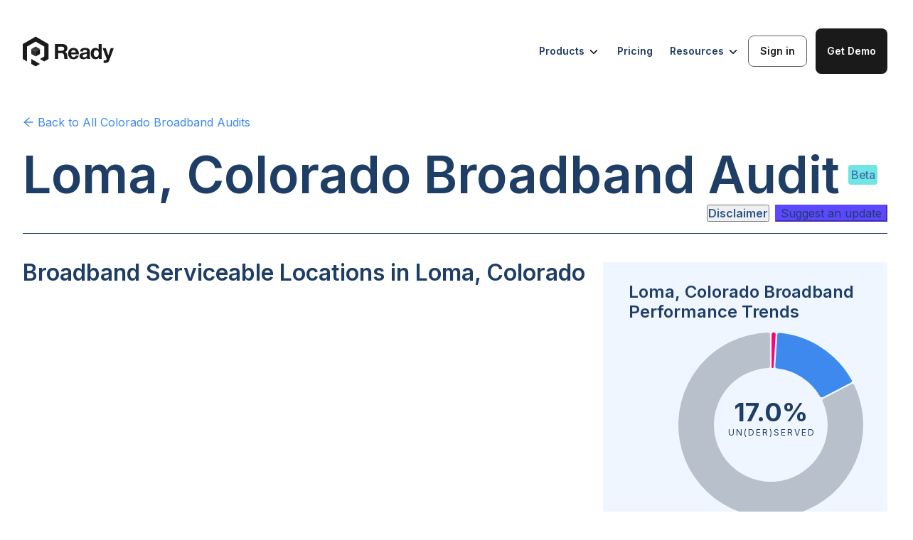

--- FILE ---
content_type: text/html; charset=utf-8
request_url: https://ready.net/broadband-audits/colorado/city/loma-cdp
body_size: 22520
content:
<!DOCTYPE html><html lang="en"><head><meta charSet="utf-8"/><meta content="width=device-width, initial-scale=1" name="viewport"/><title>Loma, Colorado Broadband Audit</title><meta name="description" content="Loma, Colorado Broadband Audit. Discover the ground reality of broadband in Loma, Colorado. Construct a Broadband Feasibility Study for Loma, Colorado. Identify unserved and underserved broadband locations. Use as alternative to FCC Fabric."/><meta name="keywords" content="Loma, Colorado, broadband audit, broadband, broadband grants, unserved, underserved, feasibility study, empirical data, demographics, population, challenge process, fcc fabric, alternative, poverty, residential, commercial, agriculture, internet, population, racical breakdown, statistics, service status, providers, local ISPs"/><link rel="icon" type="image/svg+xml" href="/favicon.svg"/><link rel="icon" type="image/x-icon" href="/favicon.ico"/><link rel="apple-touch-icon" href="/favicon.png"/><meta property="og:title" content="Loma, Colorado Broadband Audit"/><meta property="og:description" content="Loma, Colorado Broadband Audit. Discover the ground reality of broadband in Loma, Colorado. Construct a Broadband Feasibility Study for Loma, Colorado. Identify unserved and underserved broadband locations. Use as alternative to FCC Fabric."/><meta property="og:image" content="https://mediamask.io/image/691030d0-a19f-4f5d-ad19-ff28445915c4?image=https://storage.googleapis.com/bbm-public-bucket/Colorado_80d8b560e6/Colorado_80d8b560e6.png?updated_at=2022-11-21T20:09:55.018Z&amp;mainHeader=Loma,%20CO&amp;subHeader=Loma"/><meta name="twitter:card" content="summary_large_image"/><meta property="twitter:title" content="Loma, Colorado Broadband Audit"/><meta property="twitter:description" content="Loma, Colorado Broadband Audit. Discover the ground reality of broadband in Loma, Colorado. Construct a Broadband Feasibility Study for Loma, Colorado. Identify unserved and underserved broadband locations. Use as alternative to FCC Fabric."/><meta property="twitter:image" content="https://mediamask.io/image/691030d0-a19f-4f5d-ad19-ff28445915c4?image=https://storage.googleapis.com/bbm-public-bucket/Colorado_80d8b560e6/Colorado_80d8b560e6.png?updated_at=2022-11-21T20:09:55.018Z&amp;mainHeader=Loma,%20CO&amp;subHeader=Loma"/><link rel="preload" href="/logos/ready-logo-navigation-menu.svg" as="image" fetchpriority="high"/><meta name="next-head-count" content="16"/><link rel="stylesheet" href="/fonts.css"/><link rel="icon" type="image/svg+xml" href="/favicon.svg"/><link rel="icon" type="image/png" href="/favicon.png"/><link rel="apple-touch-icon" href="/apple-touch-icon.png"/><link rel="preconnect" href="https://fonts.googleapis.com"/><link rel="preconnect" href="https://fonts.gstatic.com"/><link href="https://fonts.googleapis.com/css2?family=Inter:wght@100;200;300;400;500;600;700&amp;display=swap" rel="stylesheet"/><link rel="preload" href="/_next/static/css/bcac16d9b3a0226e.css" as="style"/><link rel="stylesheet" href="/_next/static/css/bcac16d9b3a0226e.css" data-n-g=""/><link rel="preload" href="/_next/static/css/e98499a4bcf664d5.css" as="style"/><link rel="stylesheet" href="/_next/static/css/e98499a4bcf664d5.css" data-n-p=""/><link rel="preload" href="/_next/static/css/4a3d408edab3d3ca.css" as="style"/><link rel="stylesheet" href="/_next/static/css/4a3d408edab3d3ca.css" data-n-p=""/><link rel="preload" href="/_next/static/css/b5b132f74f2617c7.css" as="style"/><link rel="stylesheet" href="/_next/static/css/b5b132f74f2617c7.css" data-n-p=""/><link rel="preload" href="/_next/static/css/52512f0047d6cd5c.css" as="style"/><link rel="stylesheet" href="/_next/static/css/52512f0047d6cd5c.css" data-n-p=""/><link rel="preload" href="/_next/static/css/9e6e8f6c801ce22b.css" as="style"/><link rel="stylesheet" href="/_next/static/css/9e6e8f6c801ce22b.css"/><noscript data-n-css=""></noscript><script defer="" nomodule="" src="/_next/static/chunks/polyfills-42372ed130431b0a.js"></script><script defer="" src="/_next/static/chunks/3329.6b4217974d0e6139.js"></script><script src="/_next/static/chunks/webpack-5562502ebc916f91.js" defer=""></script><script src="/_next/static/chunks/framework-945b357d4a851f4b.js" defer=""></script><script src="/_next/static/chunks/main-c6ce762b644938c9.js" defer=""></script><script src="/_next/static/chunks/pages/_app-2c77eb79ef4a3868.js" defer=""></script><script src="/_next/static/chunks/2c796e83-e778d7dc5e9aa2a4.js" defer=""></script><script src="/_next/static/chunks/dd81a582-024d807a53ddef20.js" defer=""></script><script src="/_next/static/chunks/2564-636b50a196a2e446.js" defer=""></script><script src="/_next/static/chunks/8526-7762af6788e26283.js" defer=""></script><script src="/_next/static/chunks/1664-c46b60dc07179b04.js" defer=""></script><script src="/_next/static/chunks/8664-8f157eb7b765888a.js" defer=""></script><script src="/_next/static/chunks/212-2599e82c38d117ca.js" defer=""></script><script src="/_next/static/chunks/7193-157a639dac5fcbe2.js" defer=""></script><script src="/_next/static/chunks/1046-48fa3b1c46503640.js" defer=""></script><script src="/_next/static/chunks/7107-f7dbbd60f31b6339.js" defer=""></script><script src="/_next/static/chunks/447-a7f4df9da95449db.js" defer=""></script><script src="/_next/static/chunks/7044-a78b5460e18fe7e3.js" defer=""></script><script src="/_next/static/chunks/7496-34f4a3d80f6bd55c.js" defer=""></script><script src="/_next/static/chunks/7874-652689d7b072d30f.js" defer=""></script><script src="/_next/static/chunks/7171-2741d0ce20b5a5cb.js" defer=""></script><script src="/_next/static/chunks/pages/broadband-audits/%5Bstate%5D/%5BplaceType%5D/%5BplaceName%5D-27eaaad9e2538245.js" defer=""></script><script src="/_next/static/pqeSkMPLwR3_xn6A4wY0P/_buildManifest.js" defer=""></script><script src="/_next/static/pqeSkMPLwR3_xn6A4wY0P/_ssgManifest.js" defer=""></script></head><body><noscript><iframe src="https://www.googletagmanager.com/ns.html?id=GTM-MZFTB9S" height="0" width="0" style="display:none;visibility:hidden"></iframe></noscript><div id="__next"><div style="width:100%"><main class="BroadbandAudit_broadbandAudit__AcPsE"><div class="NavigationMenu_mainContainer__y3Tm3  NavigationMenu_broadband-audits__1cShx"><a href="/" class="NavigationMenu_logo__Q6hN2"><img alt="Logo" fetchpriority="high" width="128" height="47" decoding="async" data-nimg="1" style="color:transparent" src="/logos/ready-logo-navigation-menu.svg"/></a><div class="NavigationMenu_rightContainer__W2uSG undefined"><div class="NavigationMenu_hoverButton__Wo9Kz">Products<img class="NavigationMenu_chevron__P7_4V" src="/icons/chevron-down.svg" alt="arrow" width="18" height="18"/><div class="NavigationMenu_subMenu__jIS0k"><div class="NavigationMenu_leftPopUpContainer__0V6de"><div class="NavigationMenu_leftSection__JER3Z"><div class="NavigationMenu_card__LWiGt"><div class="NavigationMenu_cardIconContainer___2wv1"><img src="/icons/nav-menu-arc-icon.svg" alt="Automated Reporting &amp; Compliance (ARC)" class="NavigationMenu_cardIcon__Ndq9E"/></div><div class="NavigationMenu_cardText__Ye7Pt"><p class="NavigationMenu_cardName__e3beI">Automated Reporting &amp; Compliance (ARC)</p><p class="NavigationMenu_cardDescription__QZvUG">Track milestones, validate every passing, automate reimbursements, and generate NTIA-ready reports in one secure system.</p></div></div><div class="NavigationMenu_card__LWiGt"><div class="NavigationMenu_cardIconContainer___2wv1"><img src="/icons/nav-menu-pts-icon.svg" alt="Performance Test &amp; Survey" class="NavigationMenu_cardIcon__Ndq9E"/></div><div class="NavigationMenu_cardText__Ye7Pt"><p class="NavigationMenu_cardName__e3beI">Performance Test &amp; Survey</p><p class="NavigationMenu_cardDescription__QZvUG">Get the empirical, NTIA-compliant acceptable evidence you need.</p></div></div></div><div class="NavigationMenu_leftSection__JER3Z"><div class="NavigationMenu_card__LWiGt"><div class="NavigationMenu_cardIconContainer___2wv1"><img src="/icons/nav-menu-optimize-icon.svg" alt="Ready Application Processor and Portal (APP)" class="NavigationMenu_cardIcon__Ndq9E"/></div><div class="NavigationMenu_cardText__Ye7Pt"><p class="NavigationMenu_cardName__e3beI">Ready Application Processor and Portal (APP)</p><p class="NavigationMenu_cardDescription__QZvUG">End-to-end application management, from intake to award.</p></div></div></div><div class="NavigationMenu_leftSection__JER3Z"><div class="NavigationMenu_card__LWiGt"><div class="NavigationMenu_cardIconContainer___2wv1"><img src="/icons/nav-menu-game-icon.svg" alt="Challenge Process Coordinator" class="NavigationMenu_cardIcon__Ndq9E"/></div><div class="NavigationMenu_cardText__Ye7Pt"><p class="NavigationMenu_cardName__e3beI">Challenge Process Coordinator</p><p class="NavigationMenu_cardDescription__QZvUG">Run efficient, data-driven, and compliant challenge processes.</p></div></div></div></div></div></div><a href="/pricing" class="NavigationMenu_linkButton__rHXkG">Pricing</a><div class="NavigationMenu_hoverButton__Wo9Kz">Resources<img class="NavigationMenu_chevron__P7_4V" src="/icons/chevron-down.svg" alt="arrow" width="18" height="18"/><div class="NavigationMenu_subMenu__jIS0k NavigationMenu_subMenuResources__S7czg"><div class="NavigationMenu_leftPopUpContainer__0V6de"><div class="NavigationMenu_leftSection__JER3Z"><div class="NavigationMenu_card__LWiGt"><div class="NavigationMenu_cardIconContainer___2wv1"><img src="/icons/nav-menu-blog-icon.svg" alt="Blog" class="NavigationMenu_cardIcon__Ndq9E"/></div><div class="NavigationMenu_cardText__Ye7Pt"><p class="NavigationMenu_cardName__e3beI">Blog</p><p class="NavigationMenu_cardDescription__QZvUG">Broadband software and funding news.</p></div></div><div class="NavigationMenu_card__LWiGt"><div class="NavigationMenu_cardIconContainer___2wv1"><img src="/icons/nav-menu-sbo-icon.svg" alt="Glossary" class="NavigationMenu_cardIcon__Ndq9E"/></div><div class="NavigationMenu_cardText__Ye7Pt"><p class="NavigationMenu_cardName__e3beI">Glossary</p><p class="NavigationMenu_cardDescription__QZvUG">Understand the key terms driving digital infrastructure.</p></div></div><div class="NavigationMenu_card__LWiGt"><div class="NavigationMenu_cardIconContainer___2wv1"><img src="/icons/nav-menu-audit-icon.svg" alt="Events" class="NavigationMenu_cardIcon__Ndq9E"/></div><div class="NavigationMenu_cardText__Ye7Pt"><p class="NavigationMenu_cardName__e3beI">Events</p><p class="NavigationMenu_cardDescription__QZvUG">Learn from expert-led events and sessions. </p></div></div></div><div class="NavigationMenu_leftSection__JER3Z"><div class="NavigationMenu_card__LWiGt"><div class="NavigationMenu_cardIconContainer___2wv1"><img src="/icons/nav-menu-io-icon.svg" alt="Broadband.io" class="NavigationMenu_cardIcon__Ndq9E"/></div><div class="NavigationMenu_cardText__Ye7Pt"><p class="NavigationMenu_cardName__e3beI">Broadband.io</p><p class="NavigationMenu_cardDescription__QZvUG">Join the broadband community.</p></div></div><div class="NavigationMenu_card__LWiGt"><div class="NavigationMenu_cardIconContainer___2wv1"><img src="/icons/nav-menu-sbo-tracker-icon.svg" alt="BEAD Tracker" class="NavigationMenu_cardIcon__Ndq9E"/></div><div class="NavigationMenu_cardText__Ye7Pt"><p class="NavigationMenu_cardName__e3beI">BEAD Tracker</p><p class="NavigationMenu_cardDescription__QZvUG">Follow state-by-state BEAD implementation.</p></div></div><div class="NavigationMenu_card__LWiGt"><div class="NavigationMenu_cardIconContainer___2wv1"><img src="/icons/nav-menu-bl-icon.svg" alt="Careers" class="NavigationMenu_cardIcon__Ndq9E"/></div><div class="NavigationMenu_cardText__Ye7Pt"><p class="NavigationMenu_cardName__e3beI">Careers</p><p class="NavigationMenu_cardDescription__QZvUG">Help shape the future of digital infrastructure.</p></div></div></div></div></div></div><a href="https://boss.ready.net/" target="_blank" class="NavigationMenu_button__sflNv NavigationMenu_signInButton__9Xym3 ">Sign in</a><div><form id="applyNow-mid-closing-cta-section" autoComplete="off" class="ant-form ant-form-vertical ant-form-large css-1x0dypw ApplicationForm_contain__B7irW"><button type="button" class="ant-btn css-1x0dypw ant-btn-primary ant-btn-color-primary ant-btn-variant-solid ant-btn-lg NavigationMenu_button__sflNv NavigationMenu_demoButton__nlYuW "><span>Get Demo</span></button></form></div></div><div class="NavigationMenu_menuIcon__UgaNL"><img src="/icons/nav-menu-bar-icon.svg" alt="Menu Icon" width="40" height="40"/></div><div class="NavigationMenu_mobileMenu__9I_Yz "><div class="NavigationMenu_mobileMenuItem__ljMTz">Products<img src="/icons/nav-menu-right-arrow.svg" alt="Open submenu" width="20" height="20"/></div><div class="NavigationMenu_mobileMenuItem__ljMTz">Pricing</div><div class="NavigationMenu_mobileMenuItem__ljMTz">Blog</div><div class="NavigationMenu_mobileMenuItem__ljMTz">Resources<img src="/icons/nav-menu-right-arrow.svg" alt="Open submenu" width="20" height="20"/></div><div class="NavigationMenu_mobileButtons__wowk4"><div><form id="applyNow-mid-closing-cta-section" autoComplete="off" class="ant-form ant-form-vertical ant-form-large css-1x0dypw ApplicationForm_contain__B7irW"><button type="button" class="ant-btn css-1x0dypw ant-btn-primary ant-btn-color-primary ant-btn-variant-solid ant-btn-lg NavigationMenu_button__sflNv NavigationMenu_demoButton__nlYuW "><span>Get Demo</span></button></form></div><a href="https://boss.ready.net/" target="_blank" class="NavigationMenu_button__sflNv NavigationMenu_signInButton__9Xym3">Sign in</a></div></div></div><div class="BroadbandAuditContainer_BroadbandAuditContainer__GJMqJ"><section class="PageHeaderSection_PageHeaderSection__0uyMc"><div class="BackAndShareButtons_backAndShareButtons__oAnhX"><div><div class="BackAndShareButtons_back__F8j9f"><a href="/broadband-audits/colorado"><span><span role="img" aria-label="arrow-left" class="anticon anticon-arrow-left"><svg viewBox="64 64 896 896" focusable="false" data-icon="arrow-left" width="1em" height="1em" fill="currentColor" aria-hidden="true"><path d="M872 474H286.9l350.2-304c5.6-4.9 2.2-14-5.2-14h-88.5c-3.9 0-7.6 1.4-10.5 3.9L155 487.8a31.96 31.96 0 000 48.3L535.1 866c1.5 1.3 3.3 2 5.2 2h91.5c7.4 0 10.8-9.2 5.2-14L286.9 550H872c4.4 0 8-3.6 8-8v-60c0-4.4-3.6-8-8-8z"></path></svg></span> Back to <!-- -->All Colorado<!-- --> Broadband Audits</span></a></div></div><div class="null"><div></div></div></div><h1 class="PageHeaderTitle_broadbandAuditTitle__Pd4U4">Loma, Colorado<!-- --> Broadband Audit</h1><p class="PageHeaderTitle_betaTag__XMmF5">Beta</p><div class="PageHeaderSection_contentsWrap__wfB1O" style="display:block"><p class="PageHeaderSection_contents__ln_Tj">Broadband Audit Contents</p><div><div class=""><div class="css-1x0dypw ant-anchor-wrapper SectionAnchor_sectionAnchor__Gb5dc" style="max-height:calc(100vh - 124px)"><div class="ant-anchor"><span class="ant-anchor-ink"></span><div class="SectionAnchor_anchor__OoAef"><div class="ant-anchor-link"><a class="ant-anchor-link-title" href="#serviceableLocations" title="Broadband Serviceable Locations In Loma, Colorado">Broadband Serviceable Locations In Loma, Colorado</a></div></div><div class="SectionAnchor_anchor__OoAef"><div class="ant-anchor-link"><a class="ant-anchor-link-title" href="#poi" title="Unserved And Underserved Anchor Institutions In Loma, Colorado">Unserved And Underserved Anchor Institutions In Loma, Colorado</a></div></div><div class="SectionAnchor_anchor__OoAef"><div class="ant-anchor-link"><a class="ant-anchor-link-title" href="#isp" title="Local Internet Service Providers And Types Of Service Provided In Loma, Colorado">Local Internet Service Providers And Types Of Service Provided In Loma, Colorado</a></div></div><div class="SectionAnchor_anchor__OoAef"><div class="ant-anchor-link"><a class="ant-anchor-link-title" href="#demographics" title="Demographics In Loma, Colorado">Demographics In Loma, Colorado</a></div></div><div class="SectionAnchor_anchor__OoAef"><div class="ant-anchor-link"><a class="ant-anchor-link-title" href="#footer" title="View State, County, City, Municipality, Tribal Community, And Other Broadband Audits">View State, County, City, Municipality, Tribal Community, And Other Broadband Audits</a></div></div></div></div></div></div></div><div class="PageHeaderSection_disclaimerWrap___Fkkz"><button type="button" class="ant-btn css-1x0dypw ant-btn-text ant-btn-color-default ant-btn-variant-text Disclaimer_disclaimerButton__EAgEb"><span>Disclaimer</span></button><button type="button" class="ant-btn css-1x0dypw ant-btn-primary ant-btn-color-primary ant-btn-variant-solid ContactModal_stateOfficePingUsBtn__flNWq"><span>Suggest an update</span></button></div></section><section class="Section_section__U8EVs" id="serviceableLocations"><div class="Section_sectionTwoColumnsRight__SsHWY Section_sectionTwoColumns__uLNN8 Section_sectionTwoColumnsplaceRight__RKnmL"><h3 class="Section_sectionTitle__Q_bjz">Broadband Serviceable Locations in Loma, Colorado</h3><div class="Section_mapContainer__74q8H"><div id="locationsMap" class="MapComponent_map__fN6mC"><div style="position:relative;width:100%;height:100%"></div></div><div class="Legend_legendContainer__lGhPd" style="width:300px"><div class="Legend_title__EPbcD">Census blocks by performance rank</div><div class="ant-row css-1x0dypw" style="margin-left:-4px;margin-right:-4px;row-gap:8px"><div style="padding-left:4px;padding-right:4px;flex:auto;max-width:100px" class="ant-col Legend_legendItem__nIHOp css-1x0dypw"><div class="Legend_itemIcon__RkE_P" style="background:var(--unserved)"></div><div class="Legend_itemTitle__puyhY">Unserved</div><div class="Legend_itemSubtitle__4f73n">More than 80% unserved</div></div><div style="padding-left:4px;padding-right:4px;flex:auto;max-width:100px" class="ant-col Legend_legendItem__nIHOp css-1x0dypw"><div class="Legend_itemIcon__RkE_P" style="background:var(--underserved)"></div><div class="Legend_itemTitle__puyhY">Underserved</div><div class="Legend_itemSubtitle__4f73n">More than 80% un(der)served</div></div><div style="padding-left:4px;padding-right:4px;flex:auto;max-width:100px" class="ant-col Legend_legendItem__nIHOp css-1x0dypw"><div class="Legend_itemIcon__RkE_P" style="background:var(--served)"></div><div class="Legend_itemTitle__puyhY">Served</div><div class="Legend_itemSubtitle__4f73n"></div></div></div></div><div class="LearnMoreData_learnMoreWrap__3PqT8"><p class="LearnMoreData_updated__An3kg">Updated February 2024</p></div></div><div class="Section_sectionBlurb__0H6Zv"><p>The map above shows the total demand points and quality of broadband coverage in <!-- -->Loma, Colorado<!-- -->. This map clearly outlines places most in need of improvement and should serve as a crucial resource for internet service providers looking to improve or expand their broadband services. To harness deeper insights, sign up or log in to the portal.</p></div><div class="Section_trends__kHOLl"><div class="TrendsCard_trendsCard__uJbEH"><h4 class="TrendsCard_trendsTitle__pBeDr">Loma, Colorado Broadband Performance Trends</h4><div class="PieChart_pie__h7029"><svg class="PieChart_pieSvg__Dvo5w"><g class="visx-group" transform="translate(200, 145)"><g><path d="M1.14481458147839,-127.09005283929578A2.847264191353359,2.847264191353359,0,1,1,6.833729841316421,-126.91135594412684L3.964362390332103,-81.28246532878414A1.4111648961680212,1.4111648961680212,0,0,1,1.1448145814783885,-81.37103132356692Z" fill="var(--unserved)"></path></g><g><path d="M9.108947395910738,-126.6102609974786A3,3,0,0,1,12.388931589558702,-129.40832420702012A130,130,0,0,1,113.46695041695891,-63.444867113702664A3,3,0,0,1,112.22635750301468,-59.31589832512582L73.10990498182555,-39.09057310988891A3,3,0,0,1,69.13930584021644,-40.24619718598285A80,80,0,0,0,9.001734796214606,-79.49194154540835A3,3,0,0,1,6.345214078722206,-82.66117208705859Z" fill="var(--underserved)"></path></g><g><path d="M113.2779652290485,-57.28205396175672A3,3,0,0,1,117.36424608042861,-55.90736751066531A130,130,0,1,1,-4.242723587340082,-129.9307480797422A3,3,0,0,1,-1.1448145814783803,-126.93234620097891L-1.1448145814784363,-82.89644450810398A3,3,0,0,1,-3.9950020062442757,-79.90018747769058A80,80,0,1,0,72.80904855947983,-33.14879255513399A3,3,0,0,1,74.16151270785933,-37.056728746519816Z" fill="var(--served)"></path></g><svg x="0" y="-5" font-size="40" style="overflow:visible"><text transform="" class="pieValue" fill="#fff" font-size="40" text-anchor="middle"><tspan x="0" dy="0em">17.0%</tspan></text></svg><svg x="0" y="15" font-size="40" style="overflow:visible"><text transform="" class="pieText" fill="#fff" font-size="40" text-anchor="middle"><tspan x="0" dy="0em">Un(der)served</tspan></text></svg></g></svg></div><div><div class="ant-row TrendsCard_listItemTitle__aGIW0 css-1x0dypw">unserved</div><div class="ant-row TrendsCard_listItemStatistic__6l_go css-1x0dypw"><div style="flex:0 0 120px" class="ant-col TrendsCard_listItemValue__U_uMU css-1x0dypw">12</div><div style="flex:auto" class="ant-col TrendsCard_listItemSubtext__oBBwv css-1x0dypw"><span class="BroadbandAudit_numericalValue___ECzu" style="float:right">(<!-- -->0.8<!-- -->%)</span></div></div><hr class="TrendsCard_listLine__zFggd"/></div><div><div class="ant-row TrendsCard_listItemTitle__aGIW0 css-1x0dypw">underserved</div><div class="ant-row TrendsCard_listItemStatistic__6l_go css-1x0dypw"><div style="flex:0 0 120px" class="ant-col TrendsCard_listItemValue__U_uMU css-1x0dypw">255</div><div style="flex:auto" class="ant-col TrendsCard_listItemSubtext__oBBwv css-1x0dypw"><span class="BroadbandAudit_numericalValue___ECzu" style="float:right">(<!-- -->16.3<!-- -->%)</span></div></div><hr class="TrendsCard_listLine__zFggd"/></div><div><div class="ant-row TrendsCard_listItemTitle__aGIW0 css-1x0dypw">served</div><div class="ant-row TrendsCard_listItemStatistic__6l_go css-1x0dypw"><div style="flex:0 0 120px" class="ant-col TrendsCard_listItemValue__U_uMU css-1x0dypw">1,299</div><div style="flex:auto" class="ant-col TrendsCard_listItemSubtext__oBBwv css-1x0dypw"><span class="BroadbandAudit_numericalValue___ECzu" style="float:right">(<!-- -->83.0<!-- -->%)</span></div></div></div></div></div></div><div class="Section_sectionConent__E80Ti"><div class="BroadbandAuditsCTASection_CTASection__Wj__w undefined"><img class="BroadbandAuditsCTASection_CTAImage__kuAo7" src="https://storage.googleapis.com/bbm-public-bucket/community_toolkit_d69d8de002/community_toolkit_d69d8de002.svg" alt="toolkit"/><div class="BroadbandAuditsCTASection_CTAContent__1ku2o"><div class="BroadbandAuditsCTASection_CTATitle__NZb6_"><h4>Want<!-- --> <span>real-time, ground truth broadband performance data</span> <!-- -->in your community?<br/>Launch your own community toolkit</h4></div><a target="_blank" rel="noopener" href="https://broadband.money/community-broadband-kit"><span class="BroadbandAuditsCTASection_CTAButton__2_eOh">Launch Toolkit</span></a></div></div></div></section><section class="Section_section__U8EVs" id="poi"><div class="Section_sectionTwoColumns__uLNN8 undefined"><h3 class="Section_sectionTitle__Q_bjz">Unserved and Underserved Anchor Institutions in Loma, Colorado</h3><div class="Section_mapContainer__74q8H"><div id="poiMap" class="MapComponent_map__fN6mC"><div style="position:relative;width:100%;height:100%"></div></div><div class="Legend_legendContainer__lGhPd" style="width:400px"><div class="Legend_title__EPbcD">Non-residential demand points</div><div class="ant-row css-1x0dypw" style="margin-left:-4px;margin-right:-4px;row-gap:8px"><div style="padding-left:4px;padding-right:4px;flex:auto;max-width:100px" class="ant-col Legend_legendItem__nIHOp css-1x0dypw"><div class="Legend_itemIcon__RkE_P" style="background:#00CECB"></div><div class="Legend_itemTitle__puyhY">Community Support</div><div class="Legend_itemSubtitle__4f73n"></div></div><div style="padding-left:4px;padding-right:4px;flex:auto;max-width:100px" class="ant-col Legend_legendItem__nIHOp css-1x0dypw"><div class="Legend_itemIcon__RkE_P" style="background:#04E762"></div><div class="Legend_itemTitle__puyhY">Education</div><div class="Legend_itemSubtitle__4f73n"></div></div><div style="padding-left:4px;padding-right:4px;flex:auto;max-width:100px" class="ant-col Legend_legendItem__nIHOp css-1x0dypw"><div class="Legend_itemIcon__RkE_P" style="background:#D741A7"></div><div class="Legend_itemTitle__puyhY">Government</div><div class="Legend_itemSubtitle__4f73n"></div></div><div style="padding-left:4px;padding-right:4px;flex:auto;max-width:100px" class="ant-col Legend_legendItem__nIHOp css-1x0dypw"><div class="Legend_itemIcon__RkE_P" style="background:#008BF8"></div><div class="Legend_itemTitle__puyhY">Health</div><div class="Legend_itemSubtitle__4f73n"></div></div></div></div><div class="LearnMoreData_learnMoreWrap__3PqT8"><p class="LearnMoreData_updated__An3kg">Updated February 2024</p></div></div><div class="Section_sectionBlurb__0H6Zv"><p>The map above shows the distribution of anchor institutions accross<!-- --> <!-- -->Loma, Colorado<!-- --> colored by type. Anchor institutions are crucial entities such as schools, hospitals, and more that require greater use of broadband services. They often cater to vulnerable populations and ensuring they receive high quality broadband coverage is a high priority.</p></div><div class="Section_trends__kHOLl"><div class="TrendsCard_trendsCard__uJbEH"><h4 class="TrendsCard_trendsTitle__pBeDr">Anchor Institutions in Loma, Colorado</h4><div class="TrendsCard_trendsBlurb__FkKe4">There are <!-- --> <span class="BroadbandAudit_numericalValue___ECzu">4</span> <!-- -->community anchor institutions in <!-- -->Loma, Colorado<!-- -->.<div style="margin-top:12px;margin-bottom:24px">Here is the breakdown of places of interest by category.</div></div><div><div class="ant-row TrendsCard_listItemTitle__aGIW0 css-1x0dypw">Community Support</div><div class="ant-row TrendsCard_listItemStatisticWrap___zLfL css-1x0dypw"><div style="flex:0 0 120px" class="ant-col TrendsCard_listItemValue__U_uMU css-1x0dypw">0</div><div style="flex:auto" class="ant-col TrendsCard_listItemSubtextWrap__k7MAi css-1x0dypw">Includes community support organizations, etc.</div></div><hr class="TrendsCard_listLine__zFggd"/></div><div><div class="ant-row TrendsCard_listItemTitle__aGIW0 css-1x0dypw">Education</div><div class="ant-row TrendsCard_listItemStatisticWrap___zLfL css-1x0dypw"><div style="flex:0 0 120px" class="ant-col TrendsCard_listItemValue__U_uMU css-1x0dypw">2</div><div style="flex:auto" class="ant-col TrendsCard_listItemSubtextWrap__k7MAi css-1x0dypw">Includes schools, colleges, learning centers, etc</div></div><hr class="TrendsCard_listLine__zFggd"/></div><div><div class="ant-row TrendsCard_listItemTitle__aGIW0 css-1x0dypw">Government</div><div class="ant-row TrendsCard_listItemStatisticWrap___zLfL css-1x0dypw"><div style="flex:0 0 120px" class="ant-col TrendsCard_listItemValue__U_uMU css-1x0dypw">2</div><div style="flex:auto" class="ant-col TrendsCard_listItemSubtextWrap__k7MAi css-1x0dypw">Includes libraries, fire departments, public housing organizations, etc.</div></div><hr class="TrendsCard_listLine__zFggd"/></div><div><div class="ant-row TrendsCard_listItemTitle__aGIW0 css-1x0dypw">Health</div><div class="ant-row TrendsCard_listItemStatisticWrap___zLfL css-1x0dypw"><div style="flex:0 0 120px" class="ant-col TrendsCard_listItemValue__U_uMU css-1x0dypw">0</div><div style="flex:auto" class="ant-col TrendsCard_listItemSubtextWrap__k7MAi css-1x0dypw">Includes clinics, public hospitals, etc.</div></div></div></div></div></div><div class="Section_sectionConent__E80Ti"></div></section><section class="Section_section__U8EVs" id="isp"><div class="Section_sectionTwoColumnsRight__SsHWY Section_sectionTwoColumns__uLNN8 Section_sectionTwoColumnsplaceRight__RKnmL"><h3 class="Section_sectionTitle__Q_bjz">Local Internet Service Providers and Types of Service Provided in Loma, Colorado</h3><div class="Section_mapContainer__74q8H"><div id="providersMap" class="MapComponent_map__fN6mC"><div class="RadioToggleButton_radioButton___YtKI"><div class="ant-radio-group ant-radio-group-outline css-1x0dypw"><label class="ant-radio-button-wrapper ant-radio-button-wrapper-checked css-1x0dypw"><span class="ant-radio-button ant-radio-button-checked"><input class="ant-radio-button-input" type="radio" checked="" value="Provider Density"/><span class="ant-radio-button-inner"></span></span><span>Provider Density</span></label><label class="ant-radio-button-wrapper css-1x0dypw"><span class="ant-radio-button"><input class="ant-radio-button-input" type="radio" value="Fiber"/><span class="ant-radio-button-inner"></span></span><span>Fiber</span></label><label class="ant-radio-button-wrapper css-1x0dypw"><span class="ant-radio-button"><input class="ant-radio-button-input" type="radio" value="Wireless"/><span class="ant-radio-button-inner"></span></span><span>Wireless</span></label><label class="ant-radio-button-wrapper css-1x0dypw"><span class="ant-radio-button"><input class="ant-radio-button-input" type="radio" value="Satellite"/><span class="ant-radio-button-inner"></span></span><span>Satellite</span></label></div></div><div style="position:relative;width:100%;height:100%"></div></div><div class="LearnMoreData_learnMoreWrap__3PqT8"><p class="LearnMoreData_updated__An3kg">Updated February 2024</p></div></div><div class="Section_sectionBlurb__0H6Zv"></div><div class="Section_trends__kHOLl"><div class="TrendsCard_trendsCard__uJbEH"><h4 class="TrendsCard_trendsTitle__pBeDr">Loma, Colorado Local Broadband Service Providers</h4><div class="TrendsCard_trendsBlurb__FkKe4">Of the<!-- --> <span class="BroadbandAudit_numericalValue___ECzu">9</span> <!-- -->providers in <!-- -->Loma, Colorado<!-- -->,<!-- --> <span class="BroadbandAudit_numericalValue___ECzu">8</span> <!-- -->provide residential service.<div style="margin-top:12px;margin-bottom:24px">Here is the breakdown of providers by type of service provided.</div></div><div><div class="ant-row TrendsCard_listItemTitle__aGIW0 css-1x0dypw">Fiber</div><div class="ant-row TrendsCard_listItemStatistic__6l_go css-1x0dypw"><div style="flex:0 0 120px" class="ant-col TrendsCard_listItemValue__U_uMU css-1x0dypw">11.1<sup class="TrendsCard_percent__bGdde">%</sup></div><div style="flex:auto" class="ant-col TrendsCard_listItemSubtext__oBBwv css-1x0dypw"><span class="BroadbandAudit_numericalValue___ECzu">1</span> <!-- -->fiber providers</div></div><hr class="TrendsCard_listLine__zFggd"/></div><div><div class="ant-row TrendsCard_listItemTitle__aGIW0 css-1x0dypw">Wireless</div><div class="ant-row TrendsCard_listItemStatistic__6l_go css-1x0dypw"><div style="flex:0 0 120px" class="ant-col TrendsCard_listItemValue__U_uMU css-1x0dypw">55.6<sup class="TrendsCard_percent__bGdde">%</sup></div><div style="flex:auto" class="ant-col TrendsCard_listItemSubtext__oBBwv css-1x0dypw"><span class="BroadbandAudit_numericalValue___ECzu">5</span> <!-- -->wireless providers</div></div><hr class="TrendsCard_listLine__zFggd"/></div><div><div class="ant-row TrendsCard_listItemTitle__aGIW0 css-1x0dypw">Satellite</div><div class="ant-row TrendsCard_listItemStatistic__6l_go css-1x0dypw"><div style="flex:0 0 120px" class="ant-col TrendsCard_listItemValue__U_uMU css-1x0dypw">33.3<sup class="TrendsCard_percent__bGdde">%</sup></div><div style="flex:auto" class="ant-col TrendsCard_listItemSubtext__oBBwv css-1x0dypw"><span class="BroadbandAudit_numericalValue___ECzu">3</span> <!-- -->satellite providers</div></div><hr class="TrendsCard_listLine__zFggd"/></div><div><div class="ant-row TrendsCard_listItemTitle__aGIW0 css-1x0dypw">Other</div><div class="ant-row TrendsCard_listItemStatistic__6l_go css-1x0dypw"><div style="flex:0 0 120px" class="ant-col TrendsCard_listItemValue__U_uMU css-1x0dypw">22.2<sup class="TrendsCard_percent__bGdde">%</sup></div><div style="flex:auto" class="ant-col TrendsCard_listItemSubtext__oBBwv css-1x0dypw"><span class="BroadbandAudit_numericalValue___ECzu">2</span> <!-- -->other providers</div></div></div></div></div></div><div class="Section_sectionConent__E80Ti"></div></section><section class="Section_section__U8EVs" id="demographics"><div class="Section_sectionNoColumns__6hc1A undefined"><h3 class="Section_sectionTitle__Q_bjz">Demographics in Loma, Colorado</h3><div class="Section_sectionBlurb__0H6Zv"><p>Up-to-date information on the population of <!-- -->Loma, Colorado<!-- --> <!-- -->including broadband coverage, income, housing type, and more.</p></div><div class="Section_trends__kHOLl"></div></div><div class="Section_sectionConent__E80Ti"><div class="OverviewCards_spatial__T_iZU"><div style="flex:0 0 48.375%;cursor:default" class="ant-col PopupStatisticCard_cardSmall__wZkX4 PopupStatisticCard_cardDefault__aBX6T css-1x0dypw"><div style="flex:auto" class="ant-col css-1x0dypw"><div class="ant-row PopupStatisticCard_titleH1__cV5eT css-1x0dypw" style="width:100%;align-items:baseline"><span class="PopupStatisticCard_titleIcon__vV0nb"><span role="img" aria-label="bank" class="anticon anticon-bank"><svg viewBox="64 64 896 896" focusable="false" data-icon="bank" width="1em" height="1em" fill="currentColor" aria-hidden="true"><path d="M894 462c30.9 0 43.8-39.7 18.7-58L530.8 126.2a31.81 31.81 0 00-37.6 0L111.3 404c-25.1 18.2-12.2 58 18.8 58H192v374h-72c-4.4 0-8 3.6-8 8v52c0 4.4 3.6 8 8 8h784c4.4 0 8-3.6 8-8v-52c0-4.4-3.6-8-8-8h-72V462h62zM512 196.7l271.1 197.2H240.9L512 196.7zM264 462h117v374H264V462zm189 0h117v374H453V462zm307 374H642V462h118v374z"></path></svg></span></span><div class="ant-col css-1x0dypw">Poverty threshold</div></div><div class="ant-row PopupStatisticCard_value__VcyGA css-1x0dypw">12.4<div class="PopupStatisticCard_statisticUnit__nmxH8">%</div><div class="PopupStatisticCard_statisticSubtext__T2G3H PopupStatisticCard_statisticUnit__nmxH8">Individuals with income below 150% poverty threshold</div></div></div></div><div style="flex:0 0 48.375%;cursor:default" class="ant-col PopupStatisticCard_cardSmall__wZkX4 PopupStatisticCard_cardDefault__aBX6T css-1x0dypw"><div style="flex:auto" class="ant-col css-1x0dypw"><div class="ant-row PopupStatisticCard_titleH1__cV5eT css-1x0dypw" style="width:100%;align-items:baseline"><span class="PopupStatisticCard_titleIcon__vV0nb"><span role="img" aria-label="appstore-add" class="anticon anticon-appstore-add"><svg viewBox="64 64 896 896" focusable="false" data-icon="appstore-add" width="1em" height="1em" fill="currentColor" aria-hidden="true"><defs><style></style></defs><path d="M464 144H160c-8.8 0-16 7.2-16 16v304c0 8.8 7.2 16 16 16h304c8.8 0 16-7.2 16-16V160c0-8.8-7.2-16-16-16zm-52 268H212V212h200v200zm452-268H560c-8.8 0-16 7.2-16 16v304c0 8.8 7.2 16 16 16h304c8.8 0 16-7.2 16-16V160c0-8.8-7.2-16-16-16zm-52 268H612V212h200v200zm52 132H560c-8.8 0-16 7.2-16 16v304c0 8.8 7.2 16 16 16h304c8.8 0 16-7.2 16-16V560c0-8.8-7.2-16-16-16zm-52 268H612V612h200v200zM424 712H296V584c0-4.4-3.6-8-8-8h-48c-4.4 0-8 3.6-8 8v128H104c-4.4 0-8 3.6-8 8v48c0 4.4 3.6 8 8 8h128v128c0 4.4 3.6 8 8 8h48c4.4 0 8-3.6 8-8V776h128c4.4 0 8-3.6 8-8v-48c0-4.4-3.6-8-8-8z"></path></svg></span></span><div class="ant-col css-1x0dypw">% with Internet</div></div><div class="ant-row PopupStatisticCard_value__VcyGA css-1x0dypw">100.0<div class="PopupStatisticCard_statisticUnit__nmxH8">%</div><div class="PopupStatisticCard_statisticSubtext__T2G3H PopupStatisticCard_statisticUnit__nmxH8">Households with an internet subscription</div></div></div></div><div style="flex:0 0 48.375%;cursor:default" class="ant-col PopupStatisticCard_cardSmall__wZkX4 PopupStatisticCard_cardDefault__aBX6T css-1x0dypw"><div style="flex:auto" class="ant-col css-1x0dypw"><div class="ant-row PopupStatisticCard_titleH1__cV5eT css-1x0dypw" style="width:100%;align-items:baseline"><span class="PopupStatisticCard_titleIcon__vV0nb"><span role="img" aria-label="laptop" class="anticon anticon-laptop"><svg viewBox="64 64 896 896" focusable="false" data-icon="laptop" width="1em" height="1em" fill="currentColor" aria-hidden="true"><path d="M956.9 845.1L896.4 632V168c0-17.7-14.3-32-32-32h-704c-17.7 0-32 14.3-32 32v464L67.9 845.1C60.4 866 75.8 888 98 888h828.8c22.2 0 37.6-22 30.1-42.9zM200.4 208h624v395h-624V208zm228.3 608l8.1-37h150.3l8.1 37H428.7zm224 0l-19.1-86.7c-.8-3.7-4.1-6.3-7.8-6.3H398.2c-3.8 0-7 2.6-7.8 6.3L371.3 816H151l42.3-149h638.2l42.3 149H652.7z"></path></svg></span></span><div class="ant-col css-1x0dypw">Education level</div></div><div class="ant-row PopupStatisticCard_value__VcyGA css-1x0dypw">19.8<div class="PopupStatisticCard_statisticUnit__nmxH8">%</div><div class="PopupStatisticCard_statisticSubtext__T2G3H PopupStatisticCard_statisticUnit__nmxH8">Population over age 25 with a bachelor degree</div></div></div></div><div style="flex:0 0 48.375%;cursor:default" class="ant-col PopupStatisticCard_cardSmall__wZkX4 PopupStatisticCard_cardDefault__aBX6T css-1x0dypw"><div style="flex:auto" class="ant-col css-1x0dypw"><div class="ant-row PopupStatisticCard_titleH1__cV5eT css-1x0dypw" style="width:100%;align-items:baseline"><span class="PopupStatisticCard_titleIcon__vV0nb"><span role="img" aria-label="dollar-circle" class="anticon anticon-dollar-circle"><svg viewBox="64 64 896 896" focusable="false" data-icon="dollar-circle" width="1em" height="1em" fill="currentColor" aria-hidden="true"><path d="M512 64C264.6 64 64 264.6 64 512s200.6 448 448 448 448-200.6 448-448S759.4 64 512 64zm0 820c-205.4 0-372-166.6-372-372s166.6-372 372-372 372 166.6 372 372-166.6 372-372 372zm47.7-395.2l-25.4-5.9V348.6c38 5.2 61.5 29 65.5 58.2.5 4 3.9 6.9 7.9 6.9h44.9c4.7 0 8.4-4.1 8-8.8-6.1-62.3-57.4-102.3-125.9-109.2V263c0-4.4-3.6-8-8-8h-28.1c-4.4 0-8 3.6-8 8v33c-70.8 6.9-126.2 46-126.2 119 0 67.6 49.8 100.2 102.1 112.7l24.7 6.3v142.7c-44.2-5.9-69-29.5-74.1-61.3-.6-3.8-4-6.6-7.9-6.6H363c-4.7 0-8.4 4-8 8.7 4.5 55 46.2 105.6 135.2 112.1V761c0 4.4 3.6 8 8 8h28.4c4.4 0 8-3.6 8-8.1l-.2-31.7c78.3-6.9 134.3-48.8 134.3-124-.1-69.4-44.2-100.4-109-116.4zm-68.6-16.2c-5.6-1.6-10.3-3.1-15-5-33.8-12.2-49.5-31.9-49.5-57.3 0-36.3 27.5-57 64.5-61.7v124zM534.3 677V543.3c3.1.9 5.9 1.6 8.8 2.2 47.3 14.4 63.2 34.4 63.2 65.1 0 39.1-29.4 62.6-72 66.4z"></path></svg></span></span><div class="ant-col css-1x0dypw">Household Income</div></div><div class="ant-row PopupStatisticCard_value__VcyGA css-1x0dypw">$137,995.00<div class="PopupStatisticCard_statisticSubtext__T2G3H PopupStatisticCard_statisticUnit__nmxH8">Median household income</div></div></div></div><div style="flex:0 0 100%;cursor:default" class="ant-col PopupStatisticCard_cardDefault__aBX6T css-1x0dypw"><div style="flex:auto" class="ant-col css-1x0dypw"><div class="ant-row PopupStatisticCard_titleH1__cV5eT css-1x0dypw" style="width:100%;align-items:baseline"><span class="PopupStatisticCard_titleIcon__vV0nb"><span role="img" aria-label="global" class="anticon anticon-global"><svg viewBox="64 64 896 896" focusable="false" data-icon="global" width="1em" height="1em" fill="currentColor" aria-hidden="true"><path d="M854.4 800.9c.2-.3.5-.6.7-.9C920.6 722.1 960 621.7 960 512s-39.4-210.1-104.8-288c-.2-.3-.5-.5-.7-.8-1.1-1.3-2.1-2.5-3.2-3.7-.4-.5-.8-.9-1.2-1.4l-4.1-4.7-.1-.1c-1.5-1.7-3.1-3.4-4.6-5.1l-.1-.1c-3.2-3.4-6.4-6.8-9.7-10.1l-.1-.1-4.8-4.8-.3-.3c-1.5-1.5-3-2.9-4.5-4.3-.5-.5-1-1-1.6-1.5-1-1-2-1.9-3-2.8-.3-.3-.7-.6-1-1C736.4 109.2 629.5 64 512 64s-224.4 45.2-304.3 119.2c-.3.3-.7.6-1 1-1 .9-2 1.9-3 2.9-.5.5-1 1-1.6 1.5-1.5 1.4-3 2.9-4.5 4.3l-.3.3-4.8 4.8-.1.1c-3.3 3.3-6.5 6.7-9.7 10.1l-.1.1c-1.6 1.7-3.1 3.4-4.6 5.1l-.1.1c-1.4 1.5-2.8 3.1-4.1 4.7-.4.5-.8.9-1.2 1.4-1.1 1.2-2.1 2.5-3.2 3.7-.2.3-.5.5-.7.8C103.4 301.9 64 402.3 64 512s39.4 210.1 104.8 288c.2.3.5.6.7.9l3.1 3.7c.4.5.8.9 1.2 1.4l4.1 4.7c0 .1.1.1.1.2 1.5 1.7 3 3.4 4.6 5l.1.1c3.2 3.4 6.4 6.8 9.6 10.1l.1.1c1.6 1.6 3.1 3.2 4.7 4.7l.3.3c3.3 3.3 6.7 6.5 10.1 9.6 80.1 74 187 119.2 304.5 119.2s224.4-45.2 304.3-119.2a300 300 0 0010-9.6l.3-.3c1.6-1.6 3.2-3.1 4.7-4.7l.1-.1c3.3-3.3 6.5-6.7 9.6-10.1l.1-.1c1.5-1.7 3.1-3.3 4.6-5 0-.1.1-.1.1-.2 1.4-1.5 2.8-3.1 4.1-4.7.4-.5.8-.9 1.2-1.4a99 99 0 003.3-3.7zm4.1-142.6c-13.8 32.6-32 62.8-54.2 90.2a444.07 444.07 0 00-81.5-55.9c11.6-46.9 18.8-98.4 20.7-152.6H887c-3 40.9-12.6 80.6-28.5 118.3zM887 484H743.5c-1.9-54.2-9.1-105.7-20.7-152.6 29.3-15.6 56.6-34.4 81.5-55.9A373.86 373.86 0 01887 484zM658.3 165.5c39.7 16.8 75.8 40 107.6 69.2a394.72 394.72 0 01-59.4 41.8c-15.7-45-35.8-84.1-59.2-115.4 3.7 1.4 7.4 2.9 11 4.4zm-90.6 700.6c-9.2 7.2-18.4 12.7-27.7 16.4V697a389.1 389.1 0 01115.7 26.2c-8.3 24.6-17.9 47.3-29 67.8-17.4 32.4-37.8 58.3-59 75.1zm59-633.1c11 20.6 20.7 43.3 29 67.8A389.1 389.1 0 01540 327V141.6c9.2 3.7 18.5 9.1 27.7 16.4 21.2 16.7 41.6 42.6 59 75zM540 640.9V540h147.5c-1.6 44.2-7.1 87.1-16.3 127.8l-.3 1.2A445.02 445.02 0 00540 640.9zm0-156.9V383.1c45.8-2.8 89.8-12.5 130.9-28.1l.3 1.2c9.2 40.7 14.7 83.5 16.3 127.8H540zm-56 56v100.9c-45.8 2.8-89.8 12.5-130.9 28.1l-.3-1.2c-9.2-40.7-14.7-83.5-16.3-127.8H484zm-147.5-56c1.6-44.2 7.1-87.1 16.3-127.8l.3-1.2c41.1 15.6 85 25.3 130.9 28.1V484H336.5zM484 697v185.4c-9.2-3.7-18.5-9.1-27.7-16.4-21.2-16.7-41.7-42.7-59.1-75.1-11-20.6-20.7-43.3-29-67.8 37.2-14.6 75.9-23.3 115.8-26.1zm0-370a389.1 389.1 0 01-115.7-26.2c8.3-24.6 17.9-47.3 29-67.8 17.4-32.4 37.8-58.4 59.1-75.1 9.2-7.2 18.4-12.7 27.7-16.4V327zM365.7 165.5c3.7-1.5 7.3-3 11-4.4-23.4 31.3-43.5 70.4-59.2 115.4-21-12-40.9-26-59.4-41.8 31.8-29.2 67.9-52.4 107.6-69.2zM165.5 365.7c13.8-32.6 32-62.8 54.2-90.2 24.9 21.5 52.2 40.3 81.5 55.9-11.6 46.9-18.8 98.4-20.7 152.6H137c3-40.9 12.6-80.6 28.5-118.3zM137 540h143.5c1.9 54.2 9.1 105.7 20.7 152.6a444.07 444.07 0 00-81.5 55.9A373.86 373.86 0 01137 540zm228.7 318.5c-39.7-16.8-75.8-40-107.6-69.2 18.5-15.8 38.4-29.7 59.4-41.8 15.7 45 35.8 84.1 59.2 115.4-3.7-1.4-7.4-2.9-11-4.4zm292.6 0c-3.7 1.5-7.3 3-11 4.4 23.4-31.3 43.5-70.4 59.2-115.4 21 12 40.9 26 59.4 41.8a373.81 373.81 0 01-107.6 69.2z"></path></svg></span></span><div class="ant-col css-1x0dypw">Population breakdown</div></div><div class="ant-row PopupStatisticCard_value__VcyGA css-1x0dypw"><div class="ant-row css-1x0dypw" style="width:100%"><div style="flex:auto" class="ant-col css-1x0dypw"><h5>Population</h5><img src="/icons/user.svg" alt="user"/>1,481</div><div style="flex:auto" class="ant-col css-1x0dypw"><h5>Housing units</h5><img src="/icons/home.svg" alt="home"/>395</div></div><div class="PopupStatisticCard_statisticSubtext__T2G3H PopupStatisticCard_statisticUnit__nmxH8">ACS 5-year estimates (2018-2022)</div></div></div></div><div style="flex:0 0 100%;cursor:default" class="ant-col PopupStatisticCard_cardDefault__aBX6T css-1x0dypw"><div style="flex:auto" class="ant-col css-1x0dypw"><div class="ant-row PopupStatisticCard_titleH1__cV5eT css-1x0dypw" style="width:100%;align-items:baseline"><span class="PopupStatisticCard_titleIcon__vV0nb"><span role="img" aria-label="pie-chart" class="anticon anticon-pie-chart"><svg viewBox="64 64 896 896" focusable="false" data-icon="pie-chart" width="1em" height="1em" fill="currentColor" aria-hidden="true"><path d="M864 518H506V160c0-4.4-3.6-8-8-8h-26a398.46 398.46 0 00-282.8 117.1 398.19 398.19 0 00-85.7 127.1A397.61 397.61 0 0072 552a398.46 398.46 0 00117.1 282.8c36.7 36.7 79.5 65.6 127.1 85.7A397.61 397.61 0 00472 952a398.46 398.46 0 00282.8-117.1c36.7-36.7 65.6-79.5 85.7-127.1A397.61 397.61 0 00872 552v-26c0-4.4-3.6-8-8-8zM705.7 787.8A331.59 331.59 0 01470.4 884c-88.1-.4-170.9-34.9-233.2-97.2C174.5 724.1 140 640.7 140 552c0-88.7 34.5-172.1 97.2-234.8 54.6-54.6 124.9-87.9 200.8-95.5V586h364.3c-7.7 76.3-41.3 147-96.6 201.8zM952 462.4l-2.6-28.2c-8.5-92.1-49.4-179-115.2-244.6A399.4 399.4 0 00589 74.6L560.7 72c-4.7-.4-8.7 3.2-8.7 7.9V464c0 4.4 3.6 8 8 8l384-1c4.7 0 8.4-4 8-8.6zm-332.2-58.2V147.6a332.24 332.24 0 01166.4 89.8c45.7 45.6 77 103.6 90 166.1l-256.4.7z"></path></svg></span></span><div class="ant-col css-1x0dypw">Racial breakdown</div></div><div class="ant-row PopupStatisticCard_value__VcyGA css-1x0dypw"><div class="ant-row css-1x0dypw" style="width:100%"><div style="flex:auto" class="ant-col css-1x0dypw"><div>Asian</div><span>0.0</span><span>%</span></div><div style="flex:auto" class="ant-col css-1x0dypw"><div>Black</div><span>0.0</span><span>%</span></div><div style="flex:auto" class="ant-col css-1x0dypw"><div>Native</div><span>NaN</span><span>%</span></div><div style="flex:auto" class="ant-col css-1x0dypw"><div>White</div><span>99.4</span><span>%</span></div><div style="flex:auto" class="ant-col css-1x0dypw"><div>Other</div><span>0.0</span><span>%</span></div></div><div class="PopupStatisticCard_statisticSubtext__T2G3H PopupStatisticCard_statisticUnit__nmxH8">ACS 5-year estimates (2018-2022)</div></div></div></div></div></div></section><section class="Section_section__U8EVs" id="footer"><div class="Section_defaultTwoColumns__rfEab undefined"><h3 class="Section_sectionTitle__Q_bjz">View state, county, city, municipality, tribal community, and other broadband audits</h3><div class="Section_sectionBlurb__0H6Zv"><p>See broadband audits in all<!-- --> <span><a href="/broadband-audits/colorado/city">cities</a></span><span>, <a href="/broadband-audits/colorado/county">counties</a></span><span>, and <a href="/broadband-audits/colorado/tribal">tribal areas</a></span> <!-- -->across <!-- -->Colorado<!-- -->.<br/>Discover the broadband reality of any place in the USA.<br/>Type in a state, county, city or tribal community in the search bar below to pull up their broadband audit, or use navigate using the quick links below.</p></div><div class="Section_trends__kHOLl"></div></div><div class="Section_sectionConent__E80Ti"><div class="SearchBar_autoSuggest__IuaRS"><div role="combobox" aria-haspopup="listbox" aria-owns="react-autowhatever-1" aria-expanded="false" class="react-autosuggest__container"><input type="text" autoComplete="off" aria-autocomplete="list" aria-controls="react-autowhatever-1" class="react-autosuggest__input" placeholder="Search to find a state, county, city, municipality or tribe broadband audit" value=""/><div id="react-autowhatever-1" role="listbox" class="react-autosuggest__suggestions-container"></div></div></div><div class="BroadbandAuditsList_BroadbandAuditsList__yifrL"><div class="BroadbandAuditsList_BroadbandAuditsListWrap__6vtxy BroadbandAuditsList_stateListWrap__xlttN"><h4 class="BroadbandAuditsList_listTitle__uws_n">State Broadband Audits</h4><div class="BroadbandAuditsList_BroadbandAuditsLinks__THsoI"><span class="BroadbandAuditsLink_link__OE_W5"><span class="BroadbandAuditsLink_link__OE_W5">Alabama<!-- --> Broadband Audit</span></span><span class="BroadbandAuditsLink_link__OE_W5"><span class="BroadbandAuditsLink_link__OE_W5">Alaska<!-- --> Broadband Audit</span></span><span class="BroadbandAuditsLink_link__OE_W5"><span class="BroadbandAuditsLink_link__OE_W5">Arizona<!-- --> Broadband Audit</span></span><span class="BroadbandAuditsLink_link__OE_W5"><span class="BroadbandAuditsLink_link__OE_W5">Arkansas<!-- --> Broadband Audit</span></span><span class="BroadbandAuditsLink_link__OE_W5"><span class="BroadbandAuditsLink_link__OE_W5">California<!-- --> Broadband Audit</span></span><span class="BroadbandAuditsLink_link__OE_W5"><span class="BroadbandAuditsLink_link__OE_W5">Colorado<!-- --> Broadband Audit</span></span><span class="BroadbandAuditsLink_link__OE_W5"><span class="BroadbandAuditsLink_link__OE_W5">Connecticut<!-- --> Broadband Audit</span></span><span class="BroadbandAuditsLink_link__OE_W5"><span class="BroadbandAuditsLink_link__OE_W5">Delaware<!-- --> Broadband Audit</span></span><span class="BroadbandAuditsLink_link__OE_W5"><span class="BroadbandAuditsLink_link__OE_W5">District Of Columbia<!-- --> Broadband Audit</span></span><span class="BroadbandAuditsLink_link__OE_W5"><span class="BroadbandAuditsLink_link__OE_W5">Florida<!-- --> Broadband Audit</span></span><span class="BroadbandAuditsLink_link__OE_W5"><span class="BroadbandAuditsLink_link__OE_W5">Georgia<!-- --> Broadband Audit</span></span><span class="BroadbandAuditsLink_link__OE_W5"><span class="BroadbandAuditsLink_link__OE_W5">Guam<!-- --> Broadband Audit</span></span><span class="BroadbandAuditsLink_link__OE_W5"><span class="BroadbandAuditsLink_link__OE_W5">Hawaii<!-- --> Broadband Audit</span></span><span class="BroadbandAuditsLink_link__OE_W5"><span class="BroadbandAuditsLink_link__OE_W5">Idaho<!-- --> Broadband Audit</span></span><span class="BroadbandAuditsLink_link__OE_W5"><span class="BroadbandAuditsLink_link__OE_W5">Illinois<!-- --> Broadband Audit</span></span><span class="BroadbandAuditsLink_link__OE_W5"><span class="BroadbandAuditsLink_link__OE_W5">Indiana<!-- --> Broadband Audit</span></span><span class="BroadbandAuditsLink_link__OE_W5"><span class="BroadbandAuditsLink_link__OE_W5">Iowa<!-- --> Broadband Audit</span></span><span class="BroadbandAuditsLink_link__OE_W5"><span class="BroadbandAuditsLink_link__OE_W5">Kansas<!-- --> Broadband Audit</span></span><span class="BroadbandAuditsLink_link__OE_W5"><span class="BroadbandAuditsLink_link__OE_W5">Kentucky<!-- --> Broadband Audit</span></span><span class="BroadbandAuditsLink_link__OE_W5"><span class="BroadbandAuditsLink_link__OE_W5">Louisiana<!-- --> Broadband Audit</span></span><span class="BroadbandAuditsLink_link__OE_W5"><span class="BroadbandAuditsLink_link__OE_W5">Maine<!-- --> Broadband Audit</span></span><span class="BroadbandAuditsLink_link__OE_W5"><span class="BroadbandAuditsLink_link__OE_W5">Maryland<!-- --> Broadband Audit</span></span><span class="BroadbandAuditsLink_link__OE_W5"><span class="BroadbandAuditsLink_link__OE_W5">Massachusetts<!-- --> Broadband Audit</span></span><span class="BroadbandAuditsLink_link__OE_W5"><span class="BroadbandAuditsLink_link__OE_W5">Michigan<!-- --> Broadband Audit</span></span><span class="BroadbandAuditsLink_link__OE_W5"><span class="BroadbandAuditsLink_link__OE_W5">Minnesota<!-- --> Broadband Audit</span></span><span class="BroadbandAuditsLink_link__OE_W5"><span class="BroadbandAuditsLink_link__OE_W5">Mississippi<!-- --> Broadband Audit</span></span><span class="BroadbandAuditsLink_link__OE_W5"><span class="BroadbandAuditsLink_link__OE_W5">Missouri<!-- --> Broadband Audit</span></span><span class="BroadbandAuditsLink_link__OE_W5"><span class="BroadbandAuditsLink_link__OE_W5">Montana<!-- --> Broadband Audit</span></span><span class="BroadbandAuditsLink_link__OE_W5"><span class="BroadbandAuditsLink_link__OE_W5">Nebraska<!-- --> Broadband Audit</span></span><span class="BroadbandAuditsLink_link__OE_W5"><span class="BroadbandAuditsLink_link__OE_W5">Nevada<!-- --> Broadband Audit</span></span><span class="BroadbandAuditsLink_link__OE_W5"><span class="BroadbandAuditsLink_link__OE_W5">New Hampshire<!-- --> Broadband Audit</span></span><span class="BroadbandAuditsLink_link__OE_W5"><span class="BroadbandAuditsLink_link__OE_W5">New Jersey<!-- --> Broadband Audit</span></span><span class="BroadbandAuditsLink_link__OE_W5"><span class="BroadbandAuditsLink_link__OE_W5">New Mexico<!-- --> Broadband Audit</span></span><span class="BroadbandAuditsLink_link__OE_W5"><span class="BroadbandAuditsLink_link__OE_W5">New York<!-- --> Broadband Audit</span></span><span class="BroadbandAuditsLink_link__OE_W5"><span class="BroadbandAuditsLink_link__OE_W5">North Carolina<!-- --> Broadband Audit</span></span><span class="BroadbandAuditsLink_link__OE_W5"><span class="BroadbandAuditsLink_link__OE_W5">North Dakota<!-- --> Broadband Audit</span></span><span class="BroadbandAuditsLink_link__OE_W5"><span class="BroadbandAuditsLink_link__OE_W5">Ohio<!-- --> Broadband Audit</span></span><span class="BroadbandAuditsLink_link__OE_W5"><span class="BroadbandAuditsLink_link__OE_W5">Oklahoma<!-- --> Broadband Audit</span></span><span class="BroadbandAuditsLink_link__OE_W5"><span class="BroadbandAuditsLink_link__OE_W5">Oregon<!-- --> Broadband Audit</span></span><span class="BroadbandAuditsLink_link__OE_W5"><span class="BroadbandAuditsLink_link__OE_W5">Pennsylvania<!-- --> Broadband Audit</span></span><span class="BroadbandAuditsLink_link__OE_W5"><span class="BroadbandAuditsLink_link__OE_W5">Puerto Rico<!-- --> Broadband Audit</span></span><span class="BroadbandAuditsLink_link__OE_W5"><span class="BroadbandAuditsLink_link__OE_W5">Rhode Island<!-- --> Broadband Audit</span></span><span class="BroadbandAuditsLink_link__OE_W5"><span class="BroadbandAuditsLink_link__OE_W5">South Carolina<!-- --> Broadband Audit</span></span><span class="BroadbandAuditsLink_link__OE_W5"><span class="BroadbandAuditsLink_link__OE_W5">South Dakota<!-- --> Broadband Audit</span></span><span class="BroadbandAuditsLink_link__OE_W5"><span class="BroadbandAuditsLink_link__OE_W5">Tennessee<!-- --> Broadband Audit</span></span><span class="BroadbandAuditsLink_link__OE_W5"><span class="BroadbandAuditsLink_link__OE_W5">Texas<!-- --> Broadband Audit</span></span><span class="BroadbandAuditsLink_link__OE_W5"><span class="BroadbandAuditsLink_link__OE_W5">Utah<!-- --> Broadband Audit</span></span><span class="BroadbandAuditsLink_link__OE_W5"><span class="BroadbandAuditsLink_link__OE_W5">Vermont<!-- --> Broadband Audit</span></span><span class="BroadbandAuditsLink_link__OE_W5"><span class="BroadbandAuditsLink_link__OE_W5">Virginia<!-- --> Broadband Audit</span></span><span class="BroadbandAuditsLink_link__OE_W5"><span class="BroadbandAuditsLink_link__OE_W5">Washington<!-- --> Broadband Audit</span></span><span class="BroadbandAuditsLink_link__OE_W5"><span class="BroadbandAuditsLink_link__OE_W5">West Virginia<!-- --> Broadband Audit</span></span><span class="BroadbandAuditsLink_link__OE_W5"><span class="BroadbandAuditsLink_link__OE_W5">Wisconsin<!-- --> Broadband Audit</span></span><span class="BroadbandAuditsLink_link__OE_W5"><span class="BroadbandAuditsLink_link__OE_W5">Wyoming<!-- --> Broadband Audit</span></span></div></div><div class="BroadbandAuditsList_BroadbandAuditsListWrap__6vtxy"><h4 class="BroadbandAuditsList_listTitle__uws_n">Top <!-- -->50<!-- --> Unserved <!-- -->Cities<!-- --> Broadband Audits</h4><div class="BroadbandAuditsList_BroadbandAuditsLinks__THsoI"><span class="BroadbandAuditsLink_link__OE_W5"><span class="BroadbandAuditsLink_link__OE_W5">Red Feather Lakes<!-- --> Broadband Audit</span></span><span class="BroadbandAuditsLink_link__OE_W5"><span class="BroadbandAuditsLink_link__OE_W5">Aristocrat Ranchettes<!-- --> Broadband Audit</span></span><span class="BroadbandAuditsLink_link__OE_W5"><span class="BroadbandAuditsLink_link__OE_W5">Howard<!-- --> Broadband Audit</span></span><span class="BroadbandAuditsLink_link__OE_W5"><span class="BroadbandAuditsLink_link__OE_W5">Allenspark<!-- --> Broadband Audit</span></span><span class="BroadbandAuditsLink_link__OE_W5"><span class="BroadbandAuditsLink_link__OE_W5">Victor<!-- --> Broadband Audit</span></span><span class="BroadbandAuditsLink_link__OE_W5"><span class="BroadbandAuditsLink_link__OE_W5">Fairplay<!-- --> Broadband Audit</span></span><span class="BroadbandAuditsLink_link__OE_W5"><span class="BroadbandAuditsLink_link__OE_W5">Towaoc<!-- --> Broadband Audit</span></span><span class="BroadbandAuditsLink_link__OE_W5"><span class="BroadbandAuditsLink_link__OE_W5">Brook Forest<!-- --> Broadband Audit</span></span><span class="BroadbandAuditsLink_link__OE_W5"><span class="BroadbandAuditsLink_link__OE_W5">Watkins<!-- --> Broadband Audit</span></span><span class="BroadbandAuditsLink_link__OE_W5"><span class="BroadbandAuditsLink_link__OE_W5">Severance<!-- --> Broadband Audit</span></span><span class="BroadbandAuditsLink_link__OE_W5"><span class="BroadbandAuditsLink_link__OE_W5">Alma<!-- --> Broadband Audit</span></span><span class="BroadbandAuditsLink_link__OE_W5"><span class="BroadbandAuditsLink_link__OE_W5">Penrose<!-- --> Broadband Audit</span></span><span class="BroadbandAuditsLink_link__OE_W5"><span class="BroadbandAuditsLink_link__OE_W5">Coaldale<!-- --> Broadband Audit</span></span><span class="BroadbandAuditsLink_link__OE_W5"><span class="BroadbandAuditsLink_link__OE_W5">Placerville<!-- --> Broadband Audit</span></span><span class="BroadbandAuditsLink_link__OE_W5"><span class="BroadbandAuditsLink_link__OE_W5">Pitkin<!-- --> Broadband Audit</span></span><span class="BroadbandAuditsLink_link__OE_W5"><span class="BroadbandAuditsLink_link__OE_W5">Brighton<!-- --> Broadband Audit</span></span><span class="BroadbandAuditsLink_link__OE_W5"><span class="BroadbandAuditsLink_link__OE_W5">Black Forest<!-- --> Broadband Audit</span></span><span class="BroadbandAuditsLink_link__OE_W5"><span class="BroadbandAuditsLink_link__OE_W5">Twin Lakes<!-- --> Broadband Audit</span></span><span class="BroadbandAuditsLink_link__OE_W5"><span class="BroadbandAuditsLink_link__OE_W5">Aurora<!-- --> Broadband Audit</span></span><span class="BroadbandAuditsLink_link__OE_W5"><span class="BroadbandAuditsLink_link__OE_W5">Colorado Springs<!-- --> Broadband Audit</span></span><span class="BroadbandAuditsLink_link__OE_W5"><span class="BroadbandAuditsLink_link__OE_W5">Arboles<!-- --> Broadband Audit</span></span><span class="BroadbandAuditsLink_link__OE_W5"><span class="BroadbandAuditsLink_link__OE_W5">Greeley<!-- --> Broadband Audit</span></span><span class="BroadbandAuditsLink_link__OE_W5"><span class="BroadbandAuditsLink_link__OE_W5">Guffey<!-- --> Broadband Audit</span></span><span class="BroadbandAuditsLink_link__OE_W5"><span class="BroadbandAuditsLink_link__OE_W5">Mead<!-- --> Broadband Audit</span></span><span class="BroadbandAuditsLink_link__OE_W5"><span class="BroadbandAuditsLink_link__OE_W5">Pueblo<!-- --> Broadband Audit</span></span><span class="BroadbandAuditsLink_link__OE_W5"><span class="BroadbandAuditsLink_link__OE_W5">Midland<!-- --> Broadband Audit</span></span><span class="BroadbandAuditsLink_link__OE_W5"><span class="BroadbandAuditsLink_link__OE_W5">Evergreen<!-- --> Broadband Audit</span></span><span class="BroadbandAuditsLink_link__OE_W5"><span class="BroadbandAuditsLink_link__OE_W5">Fort Collins<!-- --> Broadband Audit</span></span><span class="BroadbandAuditsLink_link__OE_W5"><span class="BroadbandAuditsLink_link__OE_W5">Maysville<!-- --> Broadband Audit</span></span><span class="BroadbandAuditsLink_link__OE_W5"><span class="BroadbandAuditsLink_link__OE_W5">Windsor<!-- --> Broadband Audit</span></span><span class="BroadbandAuditsLink_link__OE_W5"><span class="BroadbandAuditsLink_link__OE_W5">Cheyenne Wells<!-- --> Broadband Audit</span></span><span class="BroadbandAuditsLink_link__OE_W5"><span class="BroadbandAuditsLink_link__OE_W5">Cascade-Chipita Park<!-- --> Broadband Audit</span></span><span class="BroadbandAuditsLink_link__OE_W5"><span class="BroadbandAuditsLink_link__OE_W5">Arvada<!-- --> Broadband Audit</span></span><span class="BroadbandAuditsLink_link__OE_W5"><span class="BroadbandAuditsLink_link__OE_W5">Segundo<!-- --> Broadband Audit</span></span><span class="BroadbandAuditsLink_link__OE_W5"><span class="BroadbandAuditsLink_link__OE_W5">Williamsburg<!-- --> Broadband Audit</span></span><span class="BroadbandAuditsLink_link__OE_W5"><span class="BroadbandAuditsLink_link__OE_W5">Stonewall Gap<!-- --> Broadband Audit</span></span><span class="BroadbandAuditsLink_link__OE_W5"><span class="BroadbandAuditsLink_link__OE_W5">Southern Ute<!-- --> Broadband Audit</span></span><span class="BroadbandAuditsLink_link__OE_W5"><span class="BroadbandAuditsLink_link__OE_W5">El Moro<!-- --> Broadband Audit</span></span><span class="BroadbandAuditsLink_link__OE_W5"><span class="BroadbandAuditsLink_link__OE_W5">Fort Lupton<!-- --> Broadband Audit</span></span><span class="BroadbandAuditsLink_link__OE_W5"><span class="BroadbandAuditsLink_link__OE_W5">Boone<!-- --> Broadband Audit</span></span><span class="BroadbandAuditsLink_link__OE_W5"><span class="BroadbandAuditsLink_link__OE_W5">Redstone<!-- --> Broadband Audit</span></span><span class="BroadbandAuditsLink_link__OE_W5"><span class="BroadbandAuditsLink_link__OE_W5">Strasburg<!-- --> Broadband Audit</span></span><span class="BroadbandAuditsLink_link__OE_W5"><span class="BroadbandAuditsLink_link__OE_W5">Dotsero<!-- --> Broadband Audit</span></span><span class="BroadbandAuditsLink_link__OE_W5"><span class="BroadbandAuditsLink_link__OE_W5">Cañon City<!-- --> Broadband Audit</span></span><span class="BroadbandAuditsLink_link__OE_W5"><span class="BroadbandAuditsLink_link__OE_W5">Eagle<!-- --> Broadband Audit</span></span><span class="BroadbandAuditsLink_link__OE_W5"><span class="BroadbandAuditsLink_link__OE_W5">Keenesburg<!-- --> Broadband Audit</span></span><span class="BroadbandAuditsLink_link__OE_W5"><span class="BroadbandAuditsLink_link__OE_W5">Tabernash<!-- --> Broadband Audit</span></span><span class="BroadbandAuditsLink_link__OE_W5"><span class="BroadbandAuditsLink_link__OE_W5">Heeney<!-- --> Broadband Audit</span></span><span class="BroadbandAuditsLink_link__OE_W5"><span class="BroadbandAuditsLink_link__OE_W5">Gardner<!-- --> Broadband Audit</span></span><span class="BroadbandAuditsLink_link__OE_W5"><span class="BroadbandAuditsLink_link__OE_W5">Firestone<!-- --> Broadband Audit</span></span></div></div><div class="BroadbandAuditsList_BroadbandAuditsListWrap__6vtxy"><h4 class="BroadbandAuditsList_listTitle__uws_n">Top <!-- -->50<!-- --> Unserved <!-- -->Counties<!-- --> Broadband Audits</h4><div class="BroadbandAuditsList_BroadbandAuditsLinks__THsoI"><span class="BroadbandAuditsLink_link__OE_W5"><span class="BroadbandAuditsLink_link__OE_W5">Park County<!-- --> Broadband Audit</span></span><span class="BroadbandAuditsLink_link__OE_W5"><span class="BroadbandAuditsLink_link__OE_W5">Weld County<!-- --> Broadband Audit</span></span><span class="BroadbandAuditsLink_link__OE_W5"><span class="BroadbandAuditsLink_link__OE_W5">Larimer County<!-- --> Broadband Audit</span></span><span class="BroadbandAuditsLink_link__OE_W5"><span class="BroadbandAuditsLink_link__OE_W5">Teller County<!-- --> Broadband Audit</span></span><span class="BroadbandAuditsLink_link__OE_W5"><span class="BroadbandAuditsLink_link__OE_W5">Jefferson County<!-- --> Broadband Audit</span></span><span class="BroadbandAuditsLink_link__OE_W5"><span class="BroadbandAuditsLink_link__OE_W5">Fremont County<!-- --> Broadband Audit</span></span><span class="BroadbandAuditsLink_link__OE_W5"><span class="BroadbandAuditsLink_link__OE_W5">Grand County<!-- --> Broadband Audit</span></span><span class="BroadbandAuditsLink_link__OE_W5"><span class="BroadbandAuditsLink_link__OE_W5">La Plata County<!-- --> Broadband Audit</span></span><span class="BroadbandAuditsLink_link__OE_W5"><span class="BroadbandAuditsLink_link__OE_W5">Las Animas County<!-- --> Broadband Audit</span></span><span class="BroadbandAuditsLink_link__OE_W5"><span class="BroadbandAuditsLink_link__OE_W5">Gunnison County<!-- --> Broadband Audit</span></span><span class="BroadbandAuditsLink_link__OE_W5"><span class="BroadbandAuditsLink_link__OE_W5">Adams County<!-- --> Broadband Audit</span></span><span class="BroadbandAuditsLink_link__OE_W5"><span class="BroadbandAuditsLink_link__OE_W5">Mesa County<!-- --> Broadband Audit</span></span><span class="BroadbandAuditsLink_link__OE_W5"><span class="BroadbandAuditsLink_link__OE_W5">Boulder County<!-- --> Broadband Audit</span></span><span class="BroadbandAuditsLink_link__OE_W5"><span class="BroadbandAuditsLink_link__OE_W5">El Paso County<!-- --> Broadband Audit</span></span><span class="BroadbandAuditsLink_link__OE_W5"><span class="BroadbandAuditsLink_link__OE_W5">Archuleta County<!-- --> Broadband Audit</span></span><span class="BroadbandAuditsLink_link__OE_W5"><span class="BroadbandAuditsLink_link__OE_W5">Pueblo County<!-- --> Broadband Audit</span></span><span class="BroadbandAuditsLink_link__OE_W5"><span class="BroadbandAuditsLink_link__OE_W5">Custer County<!-- --> Broadband Audit</span></span><span class="BroadbandAuditsLink_link__OE_W5"><span class="BroadbandAuditsLink_link__OE_W5">Montrose County<!-- --> Broadband Audit</span></span><span class="BroadbandAuditsLink_link__OE_W5"><span class="BroadbandAuditsLink_link__OE_W5">Eagle County<!-- --> Broadband Audit</span></span><span class="BroadbandAuditsLink_link__OE_W5"><span class="BroadbandAuditsLink_link__OE_W5">San Miguel County<!-- --> Broadband Audit</span></span><span class="BroadbandAuditsLink_link__OE_W5"><span class="BroadbandAuditsLink_link__OE_W5">Rio Blanco County<!-- --> Broadband Audit</span></span><span class="BroadbandAuditsLink_link__OE_W5"><span class="BroadbandAuditsLink_link__OE_W5">Montezuma County<!-- --> Broadband Audit</span></span><span class="BroadbandAuditsLink_link__OE_W5"><span class="BroadbandAuditsLink_link__OE_W5">Moffat County<!-- --> Broadband Audit</span></span><span class="BroadbandAuditsLink_link__OE_W5"><span class="BroadbandAuditsLink_link__OE_W5">Chaffee County<!-- --> Broadband Audit</span></span><span class="BroadbandAuditsLink_link__OE_W5"><span class="BroadbandAuditsLink_link__OE_W5">Huerfano County<!-- --> Broadband Audit</span></span><span class="BroadbandAuditsLink_link__OE_W5"><span class="BroadbandAuditsLink_link__OE_W5">Ouray County<!-- --> Broadband Audit</span></span><span class="BroadbandAuditsLink_link__OE_W5"><span class="BroadbandAuditsLink_link__OE_W5">Garfield County<!-- --> Broadband Audit</span></span><span class="BroadbandAuditsLink_link__OE_W5"><span class="BroadbandAuditsLink_link__OE_W5">Routt County<!-- --> Broadband Audit</span></span><span class="BroadbandAuditsLink_link__OE_W5"><span class="BroadbandAuditsLink_link__OE_W5">Summit County<!-- --> Broadband Audit</span></span><span class="BroadbandAuditsLink_link__OE_W5"><span class="BroadbandAuditsLink_link__OE_W5">Delta County<!-- --> Broadband Audit</span></span><span class="BroadbandAuditsLink_link__OE_W5"><span class="BroadbandAuditsLink_link__OE_W5">Pitkin County<!-- --> Broadband Audit</span></span><span class="BroadbandAuditsLink_link__OE_W5"><span class="BroadbandAuditsLink_link__OE_W5">Douglas County<!-- --> Broadband Audit</span></span><span class="BroadbandAuditsLink_link__OE_W5"><span class="BroadbandAuditsLink_link__OE_W5">Dolores County<!-- --> Broadband Audit</span></span><span class="BroadbandAuditsLink_link__OE_W5"><span class="BroadbandAuditsLink_link__OE_W5">Lake County<!-- --> Broadband Audit</span></span><span class="BroadbandAuditsLink_link__OE_W5"><span class="BroadbandAuditsLink_link__OE_W5">Arapahoe County<!-- --> Broadband Audit</span></span><span class="BroadbandAuditsLink_link__OE_W5"><span class="BroadbandAuditsLink_link__OE_W5">Clear Creek County<!-- --> Broadband Audit</span></span><span class="BroadbandAuditsLink_link__OE_W5"><span class="BroadbandAuditsLink_link__OE_W5">Gilpin County<!-- --> Broadband Audit</span></span><span class="BroadbandAuditsLink_link__OE_W5"><span class="BroadbandAuditsLink_link__OE_W5">Hinsdale County<!-- --> Broadband Audit</span></span><span class="BroadbandAuditsLink_link__OE_W5"><span class="BroadbandAuditsLink_link__OE_W5">Jackson County<!-- --> Broadband Audit</span></span><span class="BroadbandAuditsLink_link__OE_W5"><span class="BroadbandAuditsLink_link__OE_W5">Yuma County<!-- --> Broadband Audit</span></span><span class="BroadbandAuditsLink_link__OE_W5"><span class="BroadbandAuditsLink_link__OE_W5">Saguache County<!-- --> Broadband Audit</span></span><span class="BroadbandAuditsLink_link__OE_W5"><span class="BroadbandAuditsLink_link__OE_W5">Cheyenne County<!-- --> Broadband Audit</span></span><span class="BroadbandAuditsLink_link__OE_W5"><span class="BroadbandAuditsLink_link__OE_W5">Elbert County<!-- --> Broadband Audit</span></span><span class="BroadbandAuditsLink_link__OE_W5"><span class="BroadbandAuditsLink_link__OE_W5">Costilla County<!-- --> Broadband Audit</span></span><span class="BroadbandAuditsLink_link__OE_W5"><span class="BroadbandAuditsLink_link__OE_W5">Conejos County<!-- --> Broadband Audit</span></span><span class="BroadbandAuditsLink_link__OE_W5"><span class="BroadbandAuditsLink_link__OE_W5">Kiowa County<!-- --> Broadband Audit</span></span><span class="BroadbandAuditsLink_link__OE_W5"><span class="BroadbandAuditsLink_link__OE_W5">Bent County<!-- --> Broadband Audit</span></span><span class="BroadbandAuditsLink_link__OE_W5"><span class="BroadbandAuditsLink_link__OE_W5">Baca County<!-- --> Broadband Audit</span></span><span class="BroadbandAuditsLink_link__OE_W5"><span class="BroadbandAuditsLink_link__OE_W5">Washington County<!-- --> Broadband Audit</span></span><span class="BroadbandAuditsLink_link__OE_W5"><span class="BroadbandAuditsLink_link__OE_W5">Otero County<!-- --> Broadband Audit</span></span></div></div><div class="BroadbandAuditsList_BroadbandAuditsListWrap__6vtxy"><h4 class="BroadbandAuditsList_listTitle__uws_n">Top <!-- -->2<!-- --> Unserved <!-- -->Tribal Areas<!-- --> Broadband Audits</h4><div class="BroadbandAuditsList_BroadbandAuditsLinks__THsoI"><span class="BroadbandAuditsLink_link__OE_W5"><span class="BroadbandAuditsLink_link__OE_W5">Southern Ute<!-- --> Broadband Audit</span></span><span class="BroadbandAuditsLink_link__OE_W5"><span class="BroadbandAuditsLink_link__OE_W5">Ute Mountain<!-- --> Broadband Audit</span></span></div></div></div></div></section></div></main><footer class="Footer_footer__TPfUR Footer_mono__MVSJx"><div class="Footer_topSection__piv5M"><div class="Footer_left__EvyA_"><div class="Footer_logoContainer__C7jtT"><img class="Footer_logo__exDeF" src="/icons/ready-benefit-corp-mono-logo.svg" width="239" height="123" alt="Ready.net Logo"/></div><div class="Footer_addressText__L1H9b"><p><b>READY.NET, INC.</b></p><p>1717 K St. NW, Ste 900</p><p>Washington, DC 20006</p></div><div class="Footer_addressText__L1H9b"><p><b>NEWSLETTER</b></p><a href="https://broadband.io">Stay up to date with Ready.<br/>Join the broadband community.</a></div><div class="Footer_smallLogoContainer__sxJME"><img class="Footer_smallLogo__GJqZ1" src="/icons/footer-soc-logo.svg" width="75" height="75" alt="AICPA SOC Compliance Logo"/></div></div><div class="Footer_right__ZHJwv"><div class="Footer_column__jPRsv"><h2>Products</h2><a href="/application-portal-and-processor">Ready Application Portal and Processor (APP)</a><a href="/automated-reporting-and-compliance">Automated Reporting &amp; Compliance™ (ARC)</a><a href="/products/challenge-process-coordinator">Challenge Process Coordinator</a><a href="/products/performance-test-and-survey">Performance Test &amp; Survey</a></div><div class="Footer_column__jPRsv"><h2>Company</h2><a href="/broadband-platform-pricing">Pricing</a><a href="/careers" target="_blank">Careers</a><a href="https://docs.google.com/document/d/1WPX-UCxZEpL2TshRbH9eLZsiYJuIxzLWC0mY5sSETZw/edit" target="_blank">Bug Bounty</a><span class="Footer_privacy__HuLKa"><button type="button" class="ant-btn css-1x0dypw ant-btn-link ant-btn-color-primary ant-btn-variant-link ant-btn-lg"><span>Privacy Policy</span></button></span></div><div class="Footer_column__jPRsv"><h2>Resources</h2><a href="https://broadband.io" target="_blank">Broadband Community</a><a href="https://ready.net/events" target="_blank">Events</a><a href="/blog">Blog</a><a href="/resilient-critical-infrastructure">Resilient Critical Infrastructure</a></div></div></div><div class="Footer_bottomSection__ADySL"><div class="Footer_bottomLeft__15g_j"><p>© <!-- -->2026<!-- --> Ready. All rights reserved</p></div><div class="Footer_bottomRight__bYX97"><a href="https://www.linkedin.com/company/readynet/"><img src="/icons/social-media-linkedin.svg" width="24" height="24" alt="linkedin-icon"/></a><a href="https://x.com/readydotnet"><img src="/icons/social-media-x.svg" width="24" height="24" alt="x-icon"/></a><a href="https://www.youtube.com/@ReadyCommunity"><img src="/icons/social-media-youtube.svg" width="24" height="24" alt="youtube-icon"/></a></div></div></footer></div></div><script id="__NEXT_DATA__" type="application/json">{"props":{"pageProps":{"stateName":"Colorado","stateInitials":"CO","placeType":"city","correctPlaceType":"city","placeNameRemoveAudit":"loma-cdp","aggregateData":{"name":"Loma","statefp":"08","nameStandard":"loma-cdp","placeTypeOriginal":"city","fabricUnserved":12,"fabricUnderserved":255,"fabricServed":1299,"fabricCpcUnserved":0,"fabricCpcUnderserved":0,"fabricCpcServed":0,"fabricCpcServedFunded":0,"numCaiCommunity":4,"numCaiEducation":2,"numCaiEducationHigher":0,"numCaiGovernment":2,"numCaiGovernmentBuilding":0,"numCaiHealth":0,"numCaiHousing":0,"numCaiLibrary":0,"numCaiSupport":0,"numIspTotal":9,"numIspFiber":1,"numIspWireless":5,"numIspSattlite":3,"numIspOther":2,"numIspResidential":8,"geojsonGeom":"{\"type\":\"Polygon\",\"coordinates\":[[[-108.847736,39.198761],[-108.847743,39.198876],[-108.847708,39.198942],[-108.847595,39.199046],[-108.847412,39.199189],[-108.847327,39.199294],[-108.847306,39.199387],[-108.847271,39.199475],[-108.847214,39.199546],[-108.84708,39.199623],[-108.846678,39.199772],[-108.846638,39.199799],[-108.846544,39.199865],[-108.846474,39.199964],[-108.846361,39.199997],[-108.846241,39.200046],[-108.8461,39.20014],[-108.845973,39.200206],[-108.845069,39.200497],[-108.844752,39.200574],[-108.844526,39.20064],[-108.844378,39.200717],[-108.844223,39.200843],[-108.843969,39.20109],[-108.843849,39.20126],[-108.843686,39.201403],[-108.843411,39.20154],[-108.843288,39.201648],[-108.843166,39.201756],[-108.84312,39.201799],[-108.843073,39.201842],[-108.84303,39.201881],[-108.842946,39.20193],[-108.842783,39.201996],[-108.842664,39.202068],[-108.842473,39.20215],[-108.842261,39.202221],[-108.841711,39.202288],[-108.841379,39.202337],[-108.841226,39.202382],[-108.841069,39.20243],[-108.840857,39.202529],[-108.840469,39.202732],[-108.840257,39.202798],[-108.839869,39.202837],[-108.839516,39.202919],[-108.839298,39.203029],[-108.838952,39.203232],[-108.838895,39.203287],[-108.838783,39.203364],[-108.838536,39.203425],[-108.83831,39.203447],[-108.83807,39.203436],[-108.837893,39.203474],[-108.837576,39.203666],[-108.837421,39.203721],[-108.837216,39.203765],[-108.836941,39.203908],[-108.836701,39.204117],[-108.836341,39.204331],[-108.836073,39.204512],[-108.835861,39.204628],[-108.835367,39.204858],[-108.835092,39.204963],[-108.834711,39.205139],[-108.834422,39.205221],[-108.834069,39.205336],[-108.833702,39.205523],[-108.833194,39.205842],[-108.832855,39.205995],[-108.832022,39.206495],[-108.831881,39.206616],[-108.83179,39.206759],[-108.83174,39.206951],[-108.831725,39.207056],[-108.831509,39.206992],[-108.831509,39.207042],[-108.83151,39.207376],[-108.831508,39.207766],[-108.831504,39.208377],[-108.831485,39.211382],[-108.83148,39.212384],[-108.831479,39.212426],[-108.831479,39.212552],[-108.831479,39.212595],[-108.830468,39.212492],[-108.829289,39.212372],[-108.827427,39.212294],[-108.826412,39.212252],[-108.825574,39.212251],[-108.824657,39.21225],[-108.823355,39.212245],[-108.823106,39.212092],[-108.822596,39.21178],[-108.822498,39.211562],[-108.822456,39.211456],[-108.822401,39.211317],[-108.822273,39.211175],[-108.822197,39.211091],[-108.821824,39.210752],[-108.821108,39.210447],[-108.820323,39.210438],[-108.819535,39.210557],[-108.819193,39.21061],[-108.818279,39.210355],[-108.817302,39.210529],[-108.817209,39.210589],[-108.816984,39.210735],[-108.817097,39.211162],[-108.817114,39.211175],[-108.818454,39.21223],[-108.818387,39.21269],[-108.818428,39.213764],[-108.818611,39.214473],[-108.819833,39.215317],[-108.820612,39.215855],[-108.821344,39.216289],[-108.822195,39.216932],[-108.822405,39.217091],[-108.822862,39.21799],[-108.823091,39.218166],[-108.823713,39.218646],[-108.826496,39.220172],[-108.826663,39.220398],[-108.826796,39.220578],[-108.826829,39.220795],[-108.826903,39.221281],[-108.827015,39.222013],[-108.827036,39.222342],[-108.827105,39.223104],[-108.82688,39.223887],[-108.826443,39.224278],[-108.826176,39.224516],[-108.825915,39.22453],[-108.825029,39.224578],[-108.824093,39.224835],[-108.823155,39.225567],[-108.821943,39.226528],[-108.82167,39.226634],[-108.820667,39.227021],[-108.819244,39.227401],[-108.81855,39.227813],[-108.81849,39.227905],[-108.818323,39.228168],[-108.818521,39.228497],[-108.8203,39.229592],[-108.82044,39.230129],[-108.820637,39.230978],[-108.820885,39.231244],[-108.821355,39.23175],[-108.821771,39.2321],[-108.822082,39.232459],[-108.822206,39.232859],[-108.822473,39.233537],[-108.822706,39.234129],[-108.822686,39.234978],[-108.822331,39.235691],[-108.822227,39.235901],[-108.822055,39.236251],[-108.822039,39.236955],[-108.822088,39.23765],[-108.820768,39.238124],[-108.820301,39.238211],[-108.81832,39.238583],[-108.816092,39.238561],[-108.814761,39.238171],[-108.814036,39.237959],[-108.812916,39.237926],[-108.811318,39.238157],[-108.809463,39.237112],[-108.808862,39.236821],[-108.807849,39.236331],[-108.80697,39.236117],[-108.806746,39.236063],[-108.805925,39.236012],[-108.805374,39.236094],[-108.804914,39.236123],[-108.803534,39.236212],[-108.803495,39.236215],[-108.803075,39.236242],[-108.80189,39.236196],[-108.801219,39.236171],[-108.798917,39.236009],[-108.798347,39.236085],[-108.797173,39.236243],[-108.796748,39.236288],[-108.796661,39.236288],[-108.795821,39.236291],[-108.795153,39.236079],[-108.794664,39.235924],[-108.794563,39.23588],[-108.794491,39.235849],[-108.794245,39.235815],[-108.794137,39.235801],[-108.792398,39.235562],[-108.792198,39.235516],[-108.790553,39.235143],[-108.788862,39.234343],[-108.786829,39.233219],[-108.786382,39.232972],[-108.785188,39.232793],[-108.78495,39.232755],[-108.784283,39.23268],[-108.783014,39.232044],[-108.782708,39.231891],[-108.781847,39.231215],[-108.779846,39.229643],[-108.779679,39.228063],[-108.779538,39.227379],[-108.779516,39.227269],[-108.779354,39.226442],[-108.778432,39.225781],[-108.776777,39.225071],[-108.77593,39.225017],[-108.775183,39.224971],[-108.77183,39.227279],[-108.770516,39.228196],[-108.769052,39.228623],[-108.768762,39.228708],[-108.767455,39.228834],[-108.766424,39.228898],[-108.76638,39.227552],[-108.766444,39.226405],[-108.766381,39.225455],[-108.766425,39.224406],[-108.766376,39.223632],[-108.766411,39.223275],[-108.766419,39.222902],[-108.76639,39.222627],[-108.766377,39.222287],[-108.766382,39.222214],[-108.766398,39.220313],[-108.76639,39.215342],[-108.766388,39.214545],[-108.766424,39.21454],[-108.766509,39.214573],[-108.766594,39.214628],[-108.766686,39.214671],[-108.766742,39.214644],[-108.766721,39.214595],[-108.766756,39.214474],[-108.76682,39.214413],[-108.766912,39.214359],[-108.766982,39.214172],[-108.767039,39.214057],[-108.767032,39.213974],[-108.767088,39.213936],[-108.76723,39.21376],[-108.767406,39.213662],[-108.767886,39.213568],[-108.768006,39.213481],[-108.768028,39.213376],[-108.768091,39.213206],[-108.768197,39.213085],[-108.768388,39.212998],[-108.768494,39.21297],[-108.768579,39.212833],[-108.768741,39.212838],[-108.768882,39.212877],[-108.768952,39.212932],[-108.769108,39.212937],[-108.769235,39.212894],[-108.769334,39.2128],[-108.769461,39.212773],[-108.769546,39.212724],[-108.769694,39.212669],[-108.769842,39.21257],[-108.769906,39.21246],[-108.769884,39.212378],[-108.769835,39.21229],[-108.769849,39.212191],[-108.769892,39.212142],[-108.769976,39.212092],[-108.770449,39.212016],[-108.770598,39.212049],[-108.770802,39.211972],[-108.77088,39.211961],[-108.771092,39.212027],[-108.771233,39.21195],[-108.771515,39.211818],[-108.771685,39.211769],[-108.771812,39.211747],[-108.771974,39.211687],[-108.772179,39.211588],[-108.772235,39.211539],[-108.77232,39.211385],[-108.772482,39.211281],[-108.772631,39.211242],[-108.772701,39.211193],[-108.772814,39.211039],[-108.77285,39.210962],[-108.772843,39.210831],[-108.772857,39.210748],[-108.772949,39.210671],[-108.773026,39.210638],[-108.773069,39.210594],[-108.773048,39.210474],[-108.773083,39.210397],[-108.773168,39.210331],[-108.773231,39.210353],[-108.773344,39.210441],[-108.773432,39.210451],[-108.773506,39.210414],[-108.773549,39.210353],[-108.773542,39.210287],[-108.77357,39.210238],[-108.773655,39.210172],[-108.773761,39.210167],[-108.773838,39.210178],[-108.773923,39.210172],[-108.773944,39.210139],[-108.773958,39.210084],[-108.77393,39.210024],[-108.773965,39.209974],[-108.774085,39.209931],[-108.774156,39.209876],[-108.77429,39.209684],[-108.774403,39.209629],[-108.774552,39.209574],[-108.774594,39.209541],[-108.774658,39.209448],[-108.774728,39.209195],[-108.774771,39.209096],[-108.774855,39.20908],[-108.774989,39.209091],[-108.775081,39.209118],[-108.775201,39.209085],[-108.775307,39.209025],[-108.775399,39.208937],[-108.775554,39.208602],[-108.775639,39.208493],[-108.775686,39.208462],[-108.77595,39.20829],[-108.77602,39.208213],[-108.776084,39.208021],[-108.776169,39.207944],[-108.776275,39.207883],[-108.776409,39.207845],[-108.776479,39.207878],[-108.776606,39.207977],[-108.776705,39.208032],[-108.776846,39.20801],[-108.776924,39.207922],[-108.777037,39.207889],[-108.777199,39.207873],[-108.777425,39.207812],[-108.777517,39.20773],[-108.777559,39.207675],[-108.777602,39.20762],[-108.777651,39.207423],[-108.777707,39.207379],[-108.77782,39.20734],[-108.777877,39.207263],[-108.777863,39.20722],[-108.777792,39.207165],[-108.777821,39.207104],[-108.777905,39.207077],[-108.778004,39.207022],[-108.778025,39.206962],[-108.778061,39.206907],[-108.778152,39.206835],[-108.778272,39.206819],[-108.778414,39.206841],[-108.778583,39.20672],[-108.778724,39.206643],[-108.778929,39.206561],[-108.779035,39.206484],[-108.77912,39.206396],[-108.779141,39.206352],[-108.779148,39.206259],[-108.779127,39.206138],[-108.779176,39.206056],[-108.779254,39.205985],[-108.77931,39.205963],[-108.779353,39.20599],[-108.779416,39.206007],[-108.779522,39.205968],[-108.779536,39.205913],[-108.779579,39.205858],[-108.779713,39.205793],[-108.779727,39.205738],[-108.779677,39.205699],[-108.7796,39.205677],[-108.779579,39.205589],[-108.779628,39.205518],[-108.779699,39.205469],[-108.779903,39.205474],[-108.780052,39.205403],[-108.780221,39.205309],[-108.780348,39.2052],[-108.780447,39.20509],[-108.780496,39.205002],[-108.780489,39.20492],[-108.780447,39.204854],[-108.780405,39.20475],[-108.780405,39.204678],[-108.780468,39.204563],[-108.780435,39.204443],[-108.780419,39.204387],[-108.780504,39.204211],[-108.780504,39.204096],[-108.780589,39.204008],[-108.780589,39.203953],[-108.780554,39.203899],[-108.780525,39.203794],[-108.780525,39.203728],[-108.780617,39.203668],[-108.78078,39.203619],[-108.780977,39.203514],[-108.781034,39.203437],[-108.780977,39.203306],[-108.780991,39.203207],[-108.781076,39.203092],[-108.781239,39.202938],[-108.781415,39.202856],[-108.781464,39.202724],[-108.78157,39.20268],[-108.781831,39.202702],[-108.781902,39.202675],[-108.781951,39.20257],[-108.781959,39.20246],[-108.781916,39.202329],[-108.781931,39.202213],[-108.782022,39.202131],[-108.782185,39.202076],[-108.782474,39.202098],[-108.782594,39.202043],[-108.782728,39.201824],[-108.782827,39.201752],[-108.78294,39.201736],[-108.782968,39.20167],[-108.782947,39.201577],[-108.782862,39.201461],[-108.782848,39.201352],[-108.782848,39.201203],[-108.782898,39.201099],[-108.783025,39.200929],[-108.78306,39.200819],[-108.783032,39.200742],[-108.782955,39.200693],[-108.782891,39.200544],[-108.782905,39.200435],[-108.782941,39.200341],[-108.782926,39.200275],[-108.782821,39.200237],[-108.782828,39.200116],[-108.78292,39.200012],[-108.783061,39.199929],[-108.783138,39.199842],[-108.783174,39.199737],[-108.783202,39.1996],[-108.78328,39.199507],[-108.783393,39.199403],[-108.783541,39.199304],[-108.783597,39.19921],[-108.783597,39.199106],[-108.783506,39.19904],[-108.783478,39.19893],[-108.78359,39.198864],[-108.783746,39.198793],[-108.783802,39.198705],[-108.783823,39.198601],[-108.783823,39.198409],[-108.783929,39.198266],[-108.784028,39.197942],[-108.784021,39.19786],[-108.783965,39.197805],[-108.783986,39.197734],[-108.784113,39.19764],[-108.784247,39.197668],[-108.784339,39.197646],[-108.784515,39.197349],[-108.7846,39.197025],[-108.784727,39.196894],[-108.784756,39.196828],[-108.784763,39.196679],[-108.78484,39.196647],[-108.784904,39.196636],[-108.784953,39.196537],[-108.784968,39.196411],[-108.785165,39.196207],[-108.785172,39.196147],[-108.785144,39.196087],[-108.785158,39.195988],[-108.785292,39.195949],[-108.785314,39.195933],[-108.785469,39.19568],[-108.785533,39.195549],[-108.785525,39.195433],[-108.78549,39.195296],[-108.785384,39.195137],[-108.785441,39.195065],[-108.785462,39.195005],[-108.785462,39.194928],[-108.785469,39.19484],[-108.785547,39.194769],[-108.785695,39.194796],[-108.785738,39.194742],[-108.785709,39.194698],[-108.785695,39.194648],[-108.785822,39.194582],[-108.786429,39.194451],[-108.786528,39.194357],[-108.786606,39.194226],[-108.786704,39.194121],[-108.786796,39.194105],[-108.786874,39.194116],[-108.786951,39.194176],[-108.787008,39.194237],[-108.787121,39.194248],[-108.787198,39.194143],[-108.787297,39.193946],[-108.787389,39.193814],[-108.787424,39.193715],[-108.787389,39.1936],[-108.787333,39.193501],[-108.78729,39.193358],[-108.787286,39.193267],[-108.787283,39.193205],[-108.787227,39.193078],[-108.787149,39.192946],[-108.787072,39.19276],[-108.787079,39.192568],[-108.787171,39.192167],[-108.787178,39.192046],[-108.78722,39.19192],[-108.78727,39.191876],[-108.787439,39.191832],[-108.787566,39.191821],[-108.787658,39.191788],[-108.787637,39.191739],[-108.787573,39.191695],[-108.787552,39.191612],[-108.787609,39.191557],[-108.7877,39.191535],[-108.787827,39.191695],[-108.787983,39.191673],[-108.788138,39.191591],[-108.788201,39.191536],[-108.788222,39.191431],[-108.788244,39.191184],[-108.788244,39.191047],[-108.788223,39.190987],[-108.788216,39.190877],[-108.788272,39.190816],[-108.788357,39.190794],[-108.78842,39.190833],[-108.788477,39.190904],[-108.788526,39.190943],[-108.788583,39.190937],[-108.788674,39.190679],[-108.788731,39.190553],[-108.788787,39.190504],[-108.788928,39.190487],[-108.788999,39.190405],[-108.789013,39.190295],[-108.788907,39.190031],[-108.788823,39.189784],[-108.788823,39.189647],[-108.788872,39.189559],[-108.788943,39.189482],[-108.789049,39.189444],[-108.789197,39.189241],[-108.789261,39.189081],[-108.789232,39.18895],[-108.789204,39.188653],[-108.789217,39.187997],[-108.789233,39.187264],[-108.789269,39.186973],[-108.78929,39.186627],[-108.789297,39.186045],[-108.789262,39.185809],[-108.789297,39.185485],[-108.789227,39.184936],[-108.789227,39.184755],[-108.789114,39.184579],[-108.788952,39.184431],[-108.788726,39.184354],[-108.788444,39.184425],[-108.788359,39.184414],[-108.788188,39.184247],[-108.788162,39.184222],[-108.787972,39.184129],[-108.787887,39.184063],[-108.787852,39.183997],[-108.787873,39.183964],[-108.78807,39.183931],[-108.788127,39.183876],[-108.788127,39.18381],[-108.787809,39.183645],[-108.787556,39.18342],[-108.787521,39.183361],[-108.787478,39.183288],[-108.787461,39.183172],[-108.787457,39.18314],[-108.787462,39.183106],[-108.787472,39.183027],[-108.787485,39.182937],[-108.787584,39.182827],[-108.787605,39.182805],[-108.787646,39.182777],[-108.787944,39.182569],[-108.788007,39.18247],[-108.78805,39.182344],[-108.788071,39.182212],[-108.788177,39.182059],[-108.788318,39.181993],[-108.788424,39.181899],[-108.788473,39.181817],[-108.788438,39.181762],[-108.788177,39.181647],[-108.788064,39.181652],[-108.787909,39.181691],[-108.787754,39.181746],[-108.787316,39.181658],[-108.787147,39.181559],[-108.787069,39.181471],[-108.787013,39.181361],[-108.786978,39.181268],[-108.78702,39.181125],[-108.787112,39.181075],[-108.78726,39.181032],[-108.787408,39.180955],[-108.787549,39.180823],[-108.787719,39.180702],[-108.787796,39.180686],[-108.787909,39.180691],[-108.788135,39.180735],[-108.78829,39.180807],[-108.788389,39.180911],[-108.788544,39.180993],[-108.788803,39.180913],[-108.788826,39.180906],[-108.788982,39.180911],[-108.789066,39.180944],[-108.789116,39.181109],[-108.789369,39.181257],[-108.789369,39.181362],[-108.789242,39.181729],[-108.789271,39.181883],[-108.789327,39.181944],[-108.789404,39.181949],[-108.789553,39.181905],[-108.789856,39.181867],[-108.789983,39.181829],[-108.790011,39.181763],[-108.789955,39.18168],[-108.789856,39.181658],[-108.789793,39.181609],[-108.789828,39.181515],[-108.790011,39.181389],[-108.790195,39.181378],[-108.790548,39.181417],[-108.791105,39.181252],[-108.791366,39.181214],[-108.791528,39.18128],[-108.791782,39.181428],[-108.791867,39.181368],[-108.79193,39.181137],[-108.791874,39.181027],[-108.791733,39.180961],[-108.791684,39.180906],[-108.79174,39.18084],[-108.791874,39.18083],[-108.792001,39.180863],[-108.792128,39.180934],[-108.792227,39.181049],[-108.792304,39.181165],[-108.792445,39.181214],[-108.792586,39.181198],[-108.792777,39.181154],[-108.792855,39.181038],[-108.792812,39.180846],[-108.792784,39.180407],[-108.792707,39.180336],[-108.792608,39.180292],[-108.792544,39.180209],[-108.792573,39.180138],[-108.792926,39.179973],[-108.793137,39.179852],[-108.793264,39.179737],[-108.793349,39.179578],[-108.793391,39.179375],[-108.793413,39.179166],[-108.79349,39.179012],[-108.79354,39.178974],[-108.793624,39.178952],[-108.793667,39.178969],[-108.793723,39.179034],[-108.793758,39.17921],[-108.793829,39.179238],[-108.793913,39.179221],[-108.79397,39.179177],[-108.794012,39.179051],[-108.793928,39.178969],[-108.793836,39.178848],[-108.793808,39.178771],[-108.79385,39.178678],[-108.793921,39.178623],[-108.794034,39.178573],[-108.794351,39.178414],[-108.794457,39.178381],[-108.794542,39.178376],[-108.794605,39.178409],[-108.794654,39.17848],[-108.794746,39.178552],[-108.794852,39.178661],[-108.794915,39.178749],[-108.795014,39.178826],[-108.795148,39.178804],[-108.795296,39.178705],[-108.795416,39.178585],[-108.795466,39.178513],[-108.795445,39.178442],[-108.79536,39.178348],[-108.795346,39.178261],[-108.795416,39.178217],[-108.795875,39.178112],[-108.796185,39.178014],[-108.796383,39.177986],[-108.796453,39.177898],[-108.79639,39.177783],[-108.796319,39.177767],[-108.796228,39.177761],[-108.796129,39.177728],[-108.796073,39.177662],[-108.79608,39.177547],[-108.796136,39.177503],[-108.79632,39.177519],[-108.796425,39.177547],[-108.796567,39.177525],[-108.796679,39.177459],[-108.796729,39.177371],[-108.796715,39.1773],[-108.796602,39.177174],[-108.796562,39.177149],[-108.796461,39.177086],[-108.796433,39.176987],[-108.796595,39.176905],[-108.796821,39.176894],[-108.796948,39.176943],[-108.79723,39.177119],[-108.797357,39.177146],[-108.797455,39.177108],[-108.797484,39.177037],[-108.797343,39.176811],[-108.797329,39.176723],[-108.797385,39.176658],[-108.797561,39.176625],[-108.797674,39.176619],[-108.797702,39.176674],[-108.797667,39.1768],[-108.797688,39.176877],[-108.797731,39.176899],[-108.797822,39.176877],[-108.797914,39.176817],[-108.797949,39.176778],[-108.797935,39.176713],[-108.79778,39.176465],[-108.797787,39.176367],[-108.797872,39.176262],[-108.797942,39.176235],[-108.798041,39.176251],[-108.798267,39.176306],[-108.798479,39.176378],[-108.798592,39.176437],[-108.798967,39.176895],[-108.799163,39.177311],[-108.799208,39.177289],[-108.799221,39.177284],[-108.799318,39.17724],[-108.799395,39.177278],[-108.799508,39.177355],[-108.799635,39.177311],[-108.799656,39.177185],[-108.799628,39.177048],[-108.799529,39.176899],[-108.799487,39.176812],[-108.79948,39.176729],[-108.799485,39.176649],[-108.799487,39.17663],[-108.799565,39.176477],[-108.799601,39.176443],[-108.79966,39.176389],[-108.799878,39.176189],[-108.799889,39.17618],[-108.800436,39.175652],[-108.800499,39.175692],[-108.800803,39.175868],[-108.801499,39.176243],[-108.801893,39.17644],[-108.802583,39.176748],[-108.803295,39.177032],[-108.803648,39.177149],[-108.804094,39.177285],[-108.80483,39.177481],[-108.805277,39.177586],[-108.805728,39.177682],[-108.806214,39.177769],[-108.807161,39.177908],[-108.80762,39.177961],[-108.807902,39.177985],[-108.808082,39.178001],[-108.808546,39.178029],[-108.809054,39.178065],[-108.809435,39.178138],[-108.809679,39.178154],[-108.809902,39.178186],[-108.809974,39.178197],[-108.810133,39.178238],[-108.81118,39.178537],[-108.811501,39.178619],[-108.811828,39.178693],[-108.812305,39.178771],[-108.812403,39.178782],[-108.813026,39.178858],[-108.813253,39.178901],[-108.813987,39.178971],[-108.814157,39.178971],[-108.814348,39.178972],[-108.814595,39.178949],[-108.816243,39.178748],[-108.816702,39.178713],[-108.816866,39.178707],[-108.817017,39.178702],[-108.817774,39.178702],[-108.819568,39.178829],[-108.820144,39.178885],[-108.820574,39.178927],[-108.821437,39.179069],[-108.821922,39.179154],[-108.822407,39.179274],[-108.82288,39.179417],[-108.823218,39.179532],[-108.823797,39.179754],[-108.824038,39.179858],[-108.824374,39.180019],[-108.824701,39.180189],[-108.82495,39.180326],[-108.825078,39.180401],[-108.825193,39.180469],[-108.825594,39.180731],[-108.825977,39.181005],[-108.826226,39.181193],[-108.828909,39.183359],[-108.830041,39.184237],[-108.830996,39.184987],[-108.831559,39.185439],[-108.832112,39.185884],[-108.833381,39.186893],[-108.835052,39.188222],[-108.836179,39.189118],[-108.836208,39.189141],[-108.837351,39.190059],[-108.837863,39.19047],[-108.839731,39.19197],[-108.840975,39.192969],[-108.841413,39.193318],[-108.842672,39.194321],[-108.843034,39.19461],[-108.846451,39.197333],[-108.846776,39.197592],[-108.847716,39.198332],[-108.847722,39.198519],[-108.847743,39.198651],[-108.847736,39.198761]]]}","pPovertyBelow15":"12.45","pNoInternet":"0.0","pBachelor":"19.83","tMedianIncome":"137995.0","tPopulation":"1481.0","tHousingUnit":"395.0","pAsian":"0.0","pBlack":"0.0","pNativeIndianAlaska":"0.0","pNativeHawaiian":"0.0","pWhite":"99.39","pOtherRaces":"0.0"},"associatedPlaces":{"city":[{"name":"Red Feather Lakes","fabricUnserved":2070,"fabricUnderserved":954,"fabricServed":0,"fabricCpcUnserved":0,"fabricCpcUnderserved":0,"fabricCpcServed":0,"fabricCpcServedFunded":0,"statefp":"08","nameStandard":"red-feather-lakes-cdp","placeTypeOriginal":"city"},{"name":"Aristocrat Ranchettes","fabricUnserved":1632,"fabricUnderserved":6,"fabricServed":3,"fabricCpcUnserved":0,"fabricCpcUnderserved":0,"fabricCpcServed":0,"fabricCpcServedFunded":0,"statefp":"08","nameStandard":"aristocrat-ranchettes-cdp","placeTypeOriginal":"city"},{"name":"Howard","fabricUnserved":1401,"fabricUnderserved":132,"fabricServed":0,"fabricCpcUnserved":0,"fabricCpcUnderserved":0,"fabricCpcServed":0,"fabricCpcServedFunded":0,"statefp":"08","nameStandard":"howard-cdp","placeTypeOriginal":"city"},{"name":"Allenspark","fabricUnserved":1401,"fabricUnderserved":972,"fabricServed":0,"fabricCpcUnserved":0,"fabricCpcUnderserved":0,"fabricCpcServed":0,"fabricCpcServedFunded":0,"statefp":"08","nameStandard":"allenspark-cdp","placeTypeOriginal":"city"},{"name":"Victor","fabricUnserved":1080,"fabricUnderserved":0,"fabricServed":0,"fabricCpcUnserved":0,"fabricCpcUnderserved":0,"fabricCpcServed":0,"fabricCpcServedFunded":0,"statefp":"08","nameStandard":"victor-city","placeTypeOriginal":"city"},{"name":"Fairplay","fabricUnserved":942,"fabricUnderserved":0,"fabricServed":303,"fabricCpcUnserved":0,"fabricCpcUnderserved":0,"fabricCpcServed":0,"fabricCpcServedFunded":0,"statefp":"08","nameStandard":"fairplay-town","placeTypeOriginal":"city"},{"name":"Towaoc","fabricUnserved":795,"fabricUnderserved":384,"fabricServed":27,"fabricCpcUnserved":0,"fabricCpcUnderserved":0,"fabricCpcServed":0,"fabricCpcServedFunded":0,"statefp":"08","nameStandard":"towaoc-cdp","placeTypeOriginal":"city"},{"name":"Brook Forest","fabricUnserved":771,"fabricUnderserved":54,"fabricServed":138,"fabricCpcUnserved":0,"fabricCpcUnderserved":0,"fabricCpcServed":0,"fabricCpcServedFunded":0,"statefp":"08","nameStandard":"brook-forest-cdp","placeTypeOriginal":"city"},{"name":"Watkins","fabricUnserved":666,"fabricUnderserved":270,"fabricServed":30,"fabricCpcUnserved":0,"fabricCpcUnderserved":0,"fabricCpcServed":0,"fabricCpcServedFunded":0,"statefp":"08","nameStandard":"watkins-cdp","placeTypeOriginal":"city"},{"name":"Severance","fabricUnserved":648,"fabricUnderserved":63,"fabricServed":8841,"fabricCpcUnserved":0,"fabricCpcUnderserved":0,"fabricCpcServed":0,"fabricCpcServedFunded":0,"statefp":"08","nameStandard":"severance-town","placeTypeOriginal":"city"},{"name":"Alma","fabricUnserved":645,"fabricUnderserved":3,"fabricServed":0,"fabricCpcUnserved":0,"fabricCpcUnderserved":0,"fabricCpcServed":0,"fabricCpcServedFunded":0,"statefp":"08","nameStandard":"alma-town","placeTypeOriginal":"city"},{"name":"Penrose","fabricUnserved":573,"fabricUnderserved":228,"fabricServed":4440,"fabricCpcUnserved":0,"fabricCpcUnderserved":0,"fabricCpcServed":0,"fabricCpcServedFunded":0,"statefp":"08","nameStandard":"penrose-cdp","placeTypeOriginal":"city"},{"name":"Coaldale","fabricUnserved":567,"fabricUnderserved":90,"fabricServed":0,"fabricCpcUnserved":0,"fabricCpcUnderserved":0,"fabricCpcServed":0,"fabricCpcServedFunded":0,"statefp":"08","nameStandard":"coaldale-cdp","placeTypeOriginal":"city"},{"name":"Placerville","fabricUnserved":561,"fabricUnderserved":0,"fabricServed":0,"fabricCpcUnserved":0,"fabricCpcUnderserved":0,"fabricCpcServed":0,"fabricCpcServedFunded":0,"statefp":"08","nameStandard":"placerville-cdp","placeTypeOriginal":"city"},{"name":"Pitkin","fabricUnserved":528,"fabricUnderserved":0,"fabricServed":0,"fabricCpcUnserved":0,"fabricCpcUnderserved":0,"fabricCpcServed":0,"fabricCpcServedFunded":0,"statefp":"08","nameStandard":"pitkin-town","placeTypeOriginal":"city"},{"name":"Brighton","fabricUnserved":489,"fabricUnderserved":111,"fabricServed":37317,"fabricCpcUnserved":0,"fabricCpcUnderserved":0,"fabricCpcServed":0,"fabricCpcServedFunded":0,"statefp":"08","nameStandard":"brighton-city","placeTypeOriginal":"city"},{"name":"Black Forest","fabricUnserved":489,"fabricUnderserved":702,"fabricServed":16110,"fabricCpcUnserved":0,"fabricCpcUnderserved":0,"fabricCpcServed":0,"fabricCpcServedFunded":0,"statefp":"08","nameStandard":"black-forest-cdp","placeTypeOriginal":"city"},{"name":"Twin Lakes","fabricUnserved":441,"fabricUnderserved":333,"fabricServed":54,"fabricCpcUnserved":0,"fabricCpcUnderserved":0,"fabricCpcServed":0,"fabricCpcServedFunded":0,"statefp":"08","nameStandard":"twin-lakes-cdp","placeTypeOriginal":"city"},{"name":"Aurora","fabricUnserved":414,"fabricUnderserved":303,"fabricServed":292379,"fabricCpcUnserved":0,"fabricCpcUnderserved":0,"fabricCpcServed":0,"fabricCpcServedFunded":0,"statefp":"08","nameStandard":"aurora-city","placeTypeOriginal":"city"},{"name":"Colorado Springs","fabricUnserved":405,"fabricUnderserved":744,"fabricServed":468515,"fabricCpcUnserved":0,"fabricCpcUnderserved":0,"fabricCpcServed":0,"fabricCpcServedFunded":0,"statefp":"08","nameStandard":"colorado-springs-city","placeTypeOriginal":"city"},{"name":"Arboles","fabricUnserved":402,"fabricUnderserved":327,"fabricServed":0,"fabricCpcUnserved":0,"fabricCpcUnderserved":0,"fabricCpcServed":0,"fabricCpcServedFunded":0,"statefp":"08","nameStandard":"arboles-cdp","placeTypeOriginal":"city"},{"name":"Greeley","fabricUnserved":393,"fabricUnderserved":261,"fabricServed":88071,"fabricCpcUnserved":0,"fabricCpcUnderserved":0,"fabricCpcServed":0,"fabricCpcServedFunded":0,"statefp":"08","nameStandard":"greeley-city","placeTypeOriginal":"city"},{"name":"Guffey","fabricUnserved":390,"fabricUnderserved":3,"fabricServed":0,"fabricCpcUnserved":0,"fabricCpcUnderserved":0,"fabricCpcServed":0,"fabricCpcServedFunded":0,"statefp":"08","nameStandard":"guffey-cdp","placeTypeOriginal":"city"},{"name":"Mead","fabricUnserved":372,"fabricUnderserved":111,"fabricServed":5835,"fabricCpcUnserved":0,"fabricCpcUnderserved":0,"fabricCpcServed":0,"fabricCpcServedFunded":0,"statefp":"08","nameStandard":"mead-town","placeTypeOriginal":"city"},{"name":"Pueblo","fabricUnserved":366,"fabricUnderserved":399,"fabricServed":125578,"fabricCpcUnserved":0,"fabricCpcUnderserved":0,"fabricCpcServed":0,"fabricCpcServedFunded":0,"statefp":"08","nameStandard":"pueblo-city","placeTypeOriginal":"city"},{"name":"Midland","fabricUnserved":363,"fabricUnderserved":138,"fabricServed":0,"fabricCpcUnserved":0,"fabricCpcUnderserved":0,"fabricCpcServed":0,"fabricCpcServedFunded":0,"statefp":"08","nameStandard":"midland-cdp","placeTypeOriginal":"city"},{"name":"Evergreen","fabricUnserved":363,"fabricUnderserved":354,"fabricServed":10971,"fabricCpcUnserved":0,"fabricCpcUnderserved":0,"fabricCpcServed":0,"fabricCpcServedFunded":0,"statefp":"08","nameStandard":"evergreen-cdp","placeTypeOriginal":"city"},{"name":"Fort Collins","fabricUnserved":351,"fabricUnderserved":81,"fabricServed":146737,"fabricCpcUnserved":0,"fabricCpcUnderserved":0,"fabricCpcServed":0,"fabricCpcServedFunded":0,"statefp":"08","nameStandard":"fort-collins-city","placeTypeOriginal":"city"},{"name":"Maysville","fabricUnserved":333,"fabricUnderserved":3,"fabricServed":81,"fabricCpcUnserved":0,"fabricCpcUnderserved":0,"fabricCpcServed":0,"fabricCpcServedFunded":0,"statefp":"08","nameStandard":"maysville-cdp","placeTypeOriginal":"city"},{"name":"Windsor","fabricUnserved":330,"fabricUnderserved":339,"fabricServed":37185,"fabricCpcUnserved":0,"fabricCpcUnderserved":0,"fabricCpcServed":0,"fabricCpcServedFunded":0,"statefp":"08","nameStandard":"windsor-town","placeTypeOriginal":"city"},{"name":"Cheyenne Wells","fabricUnserved":321,"fabricUnderserved":996,"fabricServed":204,"fabricCpcUnserved":0,"fabricCpcUnderserved":0,"fabricCpcServed":0,"fabricCpcServedFunded":0,"statefp":"08","nameStandard":"cheyenne-wells-town","placeTypeOriginal":"city"},{"name":"Cascade-Chipita Park","fabricUnserved":315,"fabricUnderserved":102,"fabricServed":2379,"fabricCpcUnserved":0,"fabricCpcUnderserved":0,"fabricCpcServed":0,"fabricCpcServedFunded":0,"statefp":"08","nameStandard":"cascade-chipita-park-cdp","placeTypeOriginal":"city"},{"name":"Arvada","fabricUnserved":291,"fabricUnderserved":183,"fabricServed":119988,"fabricCpcUnserved":0,"fabricCpcUnderserved":0,"fabricCpcServed":0,"fabricCpcServedFunded":0,"statefp":"08","nameStandard":"arvada-city","placeTypeOriginal":"city"},{"name":"Segundo","fabricUnserved":291,"fabricUnderserved":0,"fabricServed":0,"fabricCpcUnserved":0,"fabricCpcUnderserved":0,"fabricCpcServed":0,"fabricCpcServedFunded":0,"statefp":"08","nameStandard":"segundo-cdp","placeTypeOriginal":"city"},{"name":"Williamsburg","fabricUnserved":279,"fabricUnderserved":21,"fabricServed":633,"fabricCpcUnserved":0,"fabricCpcUnderserved":0,"fabricCpcServed":0,"fabricCpcServedFunded":0,"statefp":"08","nameStandard":"williamsburg-town","placeTypeOriginal":"city"},{"name":"Stonewall Gap","fabricUnserved":276,"fabricUnderserved":3,"fabricServed":0,"fabricCpcUnserved":0,"fabricCpcUnderserved":0,"fabricCpcServed":0,"fabricCpcServedFunded":0,"statefp":"08","nameStandard":"stonewall-gap-cdp","placeTypeOriginal":"city"},{"name":"Southern Ute","fabricUnserved":276,"fabricUnderserved":63,"fabricServed":12,"fabricCpcUnserved":0,"fabricCpcUnderserved":0,"fabricCpcServed":0,"fabricCpcServedFunded":0,"statefp":"08","nameStandard":"southern-ute-cdp","placeTypeOriginal":"city"},{"name":"El Moro","fabricUnserved":273,"fabricUnderserved":84,"fabricServed":18,"fabricCpcUnserved":0,"fabricCpcUnderserved":0,"fabricCpcServed":0,"fabricCpcServedFunded":0,"statefp":"08","nameStandard":"el-moro-cdp","placeTypeOriginal":"city"},{"name":"Fort Lupton","fabricUnserved":273,"fabricUnderserved":21,"fabricServed":8142,"fabricCpcUnserved":0,"fabricCpcUnderserved":0,"fabricCpcServed":0,"fabricCpcServedFunded":0,"statefp":"08","nameStandard":"fort-lupton-city","placeTypeOriginal":"city"},{"name":"Boone","fabricUnserved":270,"fabricUnderserved":276,"fabricServed":3,"fabricCpcUnserved":0,"fabricCpcUnderserved":0,"fabricCpcServed":0,"fabricCpcServedFunded":0,"statefp":"08","nameStandard":"boone-town","placeTypeOriginal":"city"},{"name":"Redstone","fabricUnserved":267,"fabricUnderserved":21,"fabricServed":0,"fabricCpcUnserved":0,"fabricCpcUnderserved":0,"fabricCpcServed":0,"fabricCpcServedFunded":0,"statefp":"08","nameStandard":"redstone-cdp","placeTypeOriginal":"city"},{"name":"Strasburg","fabricUnserved":267,"fabricUnderserved":267,"fabricServed":3531,"fabricCpcUnserved":0,"fabricCpcUnderserved":0,"fabricCpcServed":0,"fabricCpcServedFunded":0,"statefp":"08","nameStandard":"strasburg-cdp","placeTypeOriginal":"city"},{"name":"Dotsero","fabricUnserved":261,"fabricUnderserved":21,"fabricServed":783,"fabricCpcUnserved":0,"fabricCpcUnderserved":0,"fabricCpcServed":0,"fabricCpcServedFunded":0,"statefp":"08","nameStandard":"dotsero-cdp","placeTypeOriginal":"city"},{"name":"Cañon City","fabricUnserved":252,"fabricUnderserved":0,"fabricServed":20269,"fabricCpcUnserved":0,"fabricCpcUnderserved":0,"fabricCpcServed":0,"fabricCpcServedFunded":0,"statefp":"08","nameStandard":"caon-city-city","placeTypeOriginal":"city"},{"name":"Eagle","fabricUnserved":249,"fabricUnderserved":156,"fabricServed":6138,"fabricCpcUnserved":0,"fabricCpcUnderserved":0,"fabricCpcServed":0,"fabricCpcServedFunded":0,"statefp":"08","nameStandard":"eagle-town","placeTypeOriginal":"city"},{"name":"Keenesburg","fabricUnserved":249,"fabricUnderserved":669,"fabricServed":1566,"fabricCpcUnserved":0,"fabricCpcUnderserved":0,"fabricCpcServed":0,"fabricCpcServedFunded":0,"statefp":"08","nameStandard":"keenesburg-town","placeTypeOriginal":"city"},{"name":"Tabernash","fabricUnserved":246,"fabricUnderserved":183,"fabricServed":474,"fabricCpcUnserved":0,"fabricCpcUnderserved":0,"fabricCpcServed":0,"fabricCpcServedFunded":0,"statefp":"08","nameStandard":"tabernash-cdp","placeTypeOriginal":"city"},{"name":"Heeney","fabricUnserved":240,"fabricUnderserved":195,"fabricServed":0,"fabricCpcUnserved":0,"fabricCpcUnderserved":0,"fabricCpcServed":0,"fabricCpcServedFunded":0,"statefp":"08","nameStandard":"heeney-cdp","placeTypeOriginal":"city"},{"name":"Gardner","fabricUnserved":226,"fabricUnderserved":3,"fabricServed":3,"fabricCpcUnserved":0,"fabricCpcUnderserved":0,"fabricCpcServed":0,"fabricCpcServedFunded":0,"statefp":"08","nameStandard":"gardner-cdp","placeTypeOriginal":"city"},{"name":"Firestone","fabricUnserved":213,"fabricUnderserved":60,"fabricServed":16266,"fabricCpcUnserved":0,"fabricCpcUnderserved":0,"fabricCpcServed":0,"fabricCpcServedFunded":0,"statefp":"08","nameStandard":"firestone-town","placeTypeOriginal":"city"}],"county":[{"name":"Park","fabricUnserved":33756,"fabricUnderserved":6510,"fabricServed":2850,"fabricCpcUnserved":0,"fabricCpcUnderserved":0,"fabricCpcServed":0,"fabricCpcServedFunded":0,"statefp":"08","nameStandard":"park-county","placeTypeOriginal":"county"},{"name":"Weld","fabricUnserved":29037,"fabricUnderserved":16377,"fabricServed":294105,"fabricCpcUnserved":0,"fabricCpcUnderserved":0,"fabricCpcServed":0,"fabricCpcServedFunded":0,"statefp":"08","nameStandard":"weld-county","placeTypeOriginal":"county"},{"name":"Larimer","fabricUnserved":24411,"fabricUnderserved":6830,"fabricServed":359321,"fabricCpcUnserved":0,"fabricCpcUnderserved":0,"fabricCpcServed":0,"fabricCpcServedFunded":0,"statefp":"08","nameStandard":"larimer-county","placeTypeOriginal":"county"},{"name":"Teller","fabricUnserved":16677,"fabricUnderserved":6093,"fabricServed":17129,"fabricCpcUnserved":0,"fabricCpcUnderserved":0,"fabricCpcServed":0,"fabricCpcServedFunded":0,"statefp":"08","nameStandard":"teller-county","placeTypeOriginal":"county"},{"name":"Jefferson","fabricUnserved":16644,"fabricUnderserved":13278,"fabricServed":526127,"fabricCpcUnserved":0,"fabricCpcUnderserved":0,"fabricCpcServed":0,"fabricCpcServedFunded":0,"statefp":"08","nameStandard":"jefferson-county","placeTypeOriginal":"county"},{"name":"Fremont","fabricUnserved":11760,"fabricUnderserved":3717,"fabricServed":43606,"fabricCpcUnserved":0,"fabricCpcUnderserved":0,"fabricCpcServed":0,"fabricCpcServedFunded":0,"statefp":"08","nameStandard":"fremont-county","placeTypeOriginal":"county"},{"name":"Grand","fabricUnserved":10161,"fabricUnderserved":2910,"fabricServed":26901,"fabricCpcUnserved":0,"fabricCpcUnderserved":0,"fabricCpcServed":0,"fabricCpcServedFunded":0,"statefp":"08","nameStandard":"grand-county","placeTypeOriginal":"county"},{"name":"La Plata","fabricUnserved":9903,"fabricUnderserved":8943,"fabricServed":55125,"fabricCpcUnserved":0,"fabricCpcUnderserved":0,"fabricCpcServed":0,"fabricCpcServedFunded":0,"statefp":"08","nameStandard":"la-plata-county","placeTypeOriginal":"county"},{"name":"Las Animas","fabricUnserved":9549,"fabricUnderserved":2217,"fabricServed":15249,"fabricCpcUnserved":0,"fabricCpcUnderserved":0,"fabricCpcServed":0,"fabricCpcServedFunded":0,"statefp":"08","nameStandard":"las-animas-county","placeTypeOriginal":"county"},{"name":"Gunnison","fabricUnserved":9342,"fabricUnderserved":3516,"fabricServed":18102,"fabricCpcUnserved":0,"fabricCpcUnderserved":0,"fabricCpcServed":0,"fabricCpcServedFunded":0,"statefp":"08","nameStandard":"gunnison-county","placeTypeOriginal":"county"},{"name":"Adams","fabricUnserved":7089,"fabricUnderserved":4122,"fabricServed":457271,"fabricCpcUnserved":0,"fabricCpcUnderserved":0,"fabricCpcServed":0,"fabricCpcServedFunded":0,"statefp":"08","nameStandard":"adams-county","placeTypeOriginal":"county"},{"name":"Mesa","fabricUnserved":6591,"fabricUnderserved":2412,"fabricServed":180000,"fabricCpcUnserved":0,"fabricCpcUnderserved":0,"fabricCpcServed":0,"fabricCpcServedFunded":0,"statefp":"08","nameStandard":"mesa-county","placeTypeOriginal":"county"},{"name":"Boulder","fabricUnserved":6183,"fabricUnderserved":3588,"fabricServed":296295,"fabricCpcUnserved":0,"fabricCpcUnderserved":0,"fabricCpcServed":0,"fabricCpcServedFunded":0,"statefp":"08","nameStandard":"boulder-county","placeTypeOriginal":"county"},{"name":"El Paso","fabricUnserved":5670,"fabricUnderserved":4614,"fabricServed":701816,"fabricCpcUnserved":0,"fabricCpcUnderserved":0,"fabricCpcServed":0,"fabricCpcServedFunded":0,"statefp":"08","nameStandard":"el-paso-county","placeTypeOriginal":"county"},{"name":"Archuleta","fabricUnserved":5220,"fabricUnderserved":5529,"fabricServed":18873,"fabricCpcUnserved":0,"fabricCpcUnderserved":0,"fabricCpcServed":0,"fabricCpcServedFunded":0,"statefp":"08","nameStandard":"archuleta-county","placeTypeOriginal":"county"},{"name":"Pueblo","fabricUnserved":5187,"fabricUnderserved":7557,"fabricServed":187639,"fabricCpcUnserved":0,"fabricCpcUnderserved":0,"fabricCpcServed":0,"fabricCpcServedFunded":0,"statefp":"08","nameStandard":"pueblo-county","placeTypeOriginal":"county"},{"name":"Custer","fabricUnserved":4590,"fabricUnderserved":7962,"fabricServed":1566,"fabricCpcUnserved":0,"fabricCpcUnderserved":0,"fabricCpcServed":0,"fabricCpcServedFunded":0,"statefp":"08","nameStandard":"custer-county","placeTypeOriginal":"county"},{"name":"Montrose","fabricUnserved":4350,"fabricUnderserved":5051,"fabricServed":49847,"fabricCpcUnserved":0,"fabricCpcUnderserved":0,"fabricCpcServed":0,"fabricCpcServedFunded":0,"statefp":"08","nameStandard":"montrose-county","placeTypeOriginal":"county"},{"name":"Eagle","fabricUnserved":4122,"fabricUnderserved":1272,"fabricServed":52666,"fabricCpcUnserved":0,"fabricCpcUnderserved":0,"fabricCpcServed":0,"fabricCpcServedFunded":0,"statefp":"08","nameStandard":"eagle-county","placeTypeOriginal":"county"},{"name":"San Miguel","fabricUnserved":3957,"fabricUnderserved":999,"fabricServed":7683,"fabricCpcUnserved":0,"fabricCpcUnderserved":0,"fabricCpcServed":0,"fabricCpcServedFunded":0,"statefp":"08","nameStandard":"san-miguel-county","placeTypeOriginal":"county"},{"name":"Rio Blanco","fabricUnserved":3828,"fabricUnderserved":213,"fabricServed":6000,"fabricCpcUnserved":0,"fabricCpcUnderserved":0,"fabricCpcServed":0,"fabricCpcServedFunded":0,"statefp":"08","nameStandard":"rio-blanco-county","placeTypeOriginal":"county"},{"name":"Montezuma","fabricUnserved":3783,"fabricUnderserved":5322,"fabricServed":28394,"fabricCpcUnserved":0,"fabricCpcUnderserved":0,"fabricCpcServed":0,"fabricCpcServedFunded":0,"statefp":"08","nameStandard":"montezuma-county","placeTypeOriginal":"county"},{"name":"Moffat","fabricUnserved":3637,"fabricUnderserved":924,"fabricServed":14039,"fabricCpcUnserved":0,"fabricCpcUnderserved":0,"fabricCpcServed":0,"fabricCpcServedFunded":0,"statefp":"08","nameStandard":"moffat-county","placeTypeOriginal":"county"},{"name":"Chaffee","fabricUnserved":3581,"fabricUnderserved":8940,"fabricServed":23121,"fabricCpcUnserved":0,"fabricCpcUnderserved":0,"fabricCpcServed":0,"fabricCpcServedFunded":0,"statefp":"08","nameStandard":"chaffee-county","placeTypeOriginal":"county"},{"name":"Huerfano","fabricUnserved":3322,"fabricUnderserved":3696,"fabricServed":9110,"fabricCpcUnserved":0,"fabricCpcUnderserved":0,"fabricCpcServed":0,"fabricCpcServedFunded":0,"statefp":"08","nameStandard":"huerfano-county","placeTypeOriginal":"county"},{"name":"Ouray","fabricUnserved":2988,"fabricUnderserved":1452,"fabricServed":5934,"fabricCpcUnserved":0,"fabricCpcUnderserved":0,"fabricCpcServed":0,"fabricCpcServedFunded":0,"statefp":"08","nameStandard":"ouray-county","placeTypeOriginal":"county"},{"name":"Garfield","fabricUnserved":2847,"fabricUnderserved":669,"fabricServed":60416,"fabricCpcUnserved":0,"fabricCpcUnderserved":0,"fabricCpcServed":0,"fabricCpcServedFunded":0,"statefp":"08","nameStandard":"garfield-county","placeTypeOriginal":"county"},{"name":"Routt","fabricUnserved":2739,"fabricUnderserved":948,"fabricServed":31527,"fabricCpcUnserved":0,"fabricCpcUnderserved":0,"fabricCpcServed":0,"fabricCpcServedFunded":0,"statefp":"08","nameStandard":"routt-county","placeTypeOriginal":"county"},{"name":"Summit","fabricUnserved":2694,"fabricUnderserved":381,"fabricServed":46136,"fabricCpcUnserved":0,"fabricCpcUnderserved":0,"fabricCpcServed":0,"fabricCpcServedFunded":0,"statefp":"08","nameStandard":"summit-county","placeTypeOriginal":"county"},{"name":"Delta","fabricUnserved":2514,"fabricUnderserved":3741,"fabricServed":38580,"fabricCpcUnserved":0,"fabricCpcUnderserved":0,"fabricCpcServed":0,"fabricCpcServedFunded":0,"statefp":"08","nameStandard":"delta-county","placeTypeOriginal":"county"},{"name":"Pitkin","fabricUnserved":2459,"fabricUnderserved":837,"fabricServed":23122,"fabricCpcUnserved":0,"fabricCpcUnderserved":0,"fabricCpcServed":0,"fabricCpcServedFunded":0,"statefp":"08","nameStandard":"pitkin-county","placeTypeOriginal":"county"},{"name":"Douglas","fabricUnserved":2375,"fabricUnderserved":1971,"fabricServed":347975,"fabricCpcUnserved":0,"fabricCpcUnderserved":0,"fabricCpcServed":0,"fabricCpcServedFunded":0,"statefp":"08","nameStandard":"douglas-county","placeTypeOriginal":"county"},{"name":"Dolores","fabricUnserved":2021,"fabricUnderserved":1121,"fabricServed":1922,"fabricCpcUnserved":0,"fabricCpcUnderserved":0,"fabricCpcServed":0,"fabricCpcServedFunded":0,"statefp":"08","nameStandard":"dolores-county","placeTypeOriginal":"county"},{"name":"Lake","fabricUnserved":1659,"fabricUnderserved":1575,"fabricServed":9765,"fabricCpcUnserved":0,"fabricCpcUnderserved":0,"fabricCpcServed":0,"fabricCpcServedFunded":0,"statefp":"08","nameStandard":"lake-county","placeTypeOriginal":"county"},{"name":"Arapahoe","fabricUnserved":1629,"fabricUnderserved":4356,"fabricServed":529619,"fabricCpcUnserved":0,"fabricCpcUnderserved":0,"fabricCpcServed":0,"fabricCpcServedFunded":0,"statefp":"08","nameStandard":"arapahoe-county","placeTypeOriginal":"county"},{"name":"Clear Creek","fabricUnserved":1614,"fabricUnderserved":3405,"fabricServed":11061,"fabricCpcUnserved":0,"fabricCpcUnderserved":0,"fabricCpcServed":0,"fabricCpcServedFunded":0,"statefp":"08","nameStandard":"clear-creek-county","placeTypeOriginal":"county"},{"name":"Gilpin","fabricUnserved":1572,"fabricUnderserved":162,"fabricServed":8740,"fabricCpcUnserved":0,"fabricCpcUnderserved":0,"fabricCpcServed":0,"fabricCpcServedFunded":0,"statefp":"08","nameStandard":"gilpin-county","placeTypeOriginal":"county"},{"name":"Hinsdale","fabricUnserved":1479,"fabricUnderserved":1149,"fabricServed":1992,"fabricCpcUnserved":0,"fabricCpcUnderserved":0,"fabricCpcServed":0,"fabricCpcServedFunded":0,"statefp":"08","nameStandard":"hinsdale-county","placeTypeOriginal":"county"},{"name":"Jackson","fabricUnserved":1467,"fabricUnderserved":51,"fabricServed":2279,"fabricCpcUnserved":0,"fabricCpcUnderserved":0,"fabricCpcServed":0,"fabricCpcServedFunded":0,"statefp":"08","nameStandard":"jackson-county","placeTypeOriginal":"county"},{"name":"Yuma","fabricUnserved":1365,"fabricUnderserved":1131,"fabricServed":14511,"fabricCpcUnserved":0,"fabricCpcUnderserved":0,"fabricCpcServed":0,"fabricCpcServedFunded":0,"statefp":"08","nameStandard":"yuma-county","placeTypeOriginal":"county"},{"name":"Saguache","fabricUnserved":1269,"fabricUnderserved":7080,"fabricServed":4461,"fabricCpcUnserved":0,"fabricCpcUnderserved":0,"fabricCpcServed":0,"fabricCpcServedFunded":0,"statefp":"08","nameStandard":"saguache-county","placeTypeOriginal":"county"},{"name":"Cheyenne","fabricUnserved":1227,"fabricUnderserved":2055,"fabricServed":819,"fabricCpcUnserved":0,"fabricCpcUnderserved":0,"fabricCpcServed":0,"fabricCpcServedFunded":0,"statefp":"08","nameStandard":"cheyenne-county","placeTypeOriginal":"county"},{"name":"Elbert","fabricUnserved":930,"fabricUnderserved":5502,"fabricServed":26913,"fabricCpcUnserved":0,"fabricCpcUnderserved":0,"fabricCpcServed":0,"fabricCpcServedFunded":0,"statefp":"08","nameStandard":"elbert-county","placeTypeOriginal":"county"},{"name":"Costilla","fabricUnserved":855,"fabricUnderserved":1323,"fabricServed":7095,"fabricCpcUnserved":0,"fabricCpcUnderserved":0,"fabricCpcServed":0,"fabricCpcServedFunded":0,"statefp":"08","nameStandard":"costilla-county","placeTypeOriginal":"county"},{"name":"Conejos","fabricUnserved":708,"fabricUnderserved":4308,"fabricServed":9711,"fabricCpcUnserved":0,"fabricCpcUnderserved":0,"fabricCpcServed":0,"fabricCpcServedFunded":0,"statefp":"08","nameStandard":"conejos-county","placeTypeOriginal":"county"},{"name":"Kiowa","fabricUnserved":534,"fabricUnderserved":1530,"fabricServed":1806,"fabricCpcUnserved":0,"fabricCpcUnderserved":0,"fabricCpcServed":0,"fabricCpcServedFunded":0,"statefp":"08","nameStandard":"kiowa-county","placeTypeOriginal":"county"},{"name":"Bent","fabricUnserved":525,"fabricUnderserved":3101,"fabricServed":4263,"fabricCpcUnserved":0,"fabricCpcUnderserved":0,"fabricCpcServed":0,"fabricCpcServedFunded":0,"statefp":"08","nameStandard":"bent-county","placeTypeOriginal":"county"},{"name":"Baca","fabricUnserved":498,"fabricUnderserved":4596,"fabricServed":3759,"fabricCpcUnserved":0,"fabricCpcUnderserved":0,"fabricCpcServed":0,"fabricCpcServedFunded":0,"statefp":"08","nameStandard":"baca-county","placeTypeOriginal":"county"},{"name":"Washington","fabricUnserved":492,"fabricUnderserved":3783,"fabricServed":7826,"fabricCpcUnserved":0,"fabricCpcUnderserved":0,"fabricCpcServed":0,"fabricCpcServedFunded":0,"statefp":"08","nameStandard":"washington-county","placeTypeOriginal":"county"},{"name":"Otero","fabricUnserved":474,"fabricUnderserved":5000,"fabricServed":21756,"fabricCpcUnserved":0,"fabricCpcUnderserved":0,"fabricCpcServed":0,"fabricCpcServedFunded":0,"statefp":"08","nameStandard":"otero-county","placeTypeOriginal":"county"}],"tribal":[{"name":"Southern Ute","fabricUnserved":5394,"fabricUnderserved":2694,"fabricServed":10455,"fabricCpcUnserved":0,"fabricCpcUnderserved":0,"fabricCpcServed":0,"fabricCpcServedFunded":0,"statefp":"08","nameStandard":"southern-ute-reservation","placeTypeOriginal":"tribal"},{"name":"Ute Mountain","fabricUnserved":1347,"fabricUnderserved":489,"fabricServed":63,"fabricCpcUnserved":0,"fabricCpcUnderserved":0,"fabricCpcServed":0,"fabricCpcServedFunded":0,"statefp":"08","nameStandard":"ute-mountain-reservation","placeTypeOriginal":"tribal"}]}},"__N_SSP":true},"page":"/broadband-audits/[state]/[placeType]/[placeName]","query":{"state":"colorado","placeType":"city","placeName":"loma-cdp"},"buildId":"pqeSkMPLwR3_xn6A4wY0P","isFallback":false,"isExperimentalCompile":false,"dynamicIds":[63329],"gssp":true,"locale":"en","locales":["en"],"defaultLocale":"en","scriptLoader":[]}</script></body></html>

--- FILE ---
content_type: text/css; charset=utf-8
request_url: https://ready.net/_next/static/css/b5b132f74f2617c7.css
body_size: 7960
content:
.Footer_footer__TPfUR{background:url(/images/footer-city-background.svg);background-size:cover;padding:96px 112px 0;height:664px;display:flex;flex-direction:column;justify-content:space-between;background-color:#100b27;z-index:0}.Footer_mono__MVSJx{background-color:#141414}.Footer_bottomSection__ADySL,.Footer_topSection__piv5M{display:flex;justify-content:center;width:100%}.Footer_topSection__piv5M{height:532px}.Footer_bottomSection__ADySL{height:72px}.Footer_left__EvyA_{width:588px}.Footer_addressText__L1H9b{margin:12px 0 27px 18px}.Footer_addressText__L1H9b b{color:#fff}.Footer_addressText__L1H9b a,.Footer_addressText__L1H9b p{margin:0;font-size:16px;line-height:24px;color:#d7d7e0;font-weight:400}.Footer_right__ZHJwv{width:588px;display:flex;justify-content:space-between}.Footer_logoContainer__C7jtT{position:relative;height:92px}.Footer_logo__exDeF{position:absolute;top:-38px;margin-bottom:4px}.Footer_smallLogoContainer__sxJME{margin-top:48px}.Footer_smallLogo__GJqZ1{margin-left:18px}.Footer_column__jPRsv{width:176px}.Footer_column__jPRsv h2{font-weight:700!important;font-size:24px;line-height:32px;color:#f4f5f7;margin-bottom:32px}.Footer_column__jPRsv a{display:block;font-weight:400!important;font-size:16px;line-height:24px;color:#d7d7e0;margin-bottom:12px}.Footer_privacy__HuLKa button{padding:0}.Footer_privacy__HuLKa button span{font-weight:400!important;font-size:16px;line-height:24px;color:#d7d7e0;margin-bottom:12px}.Footer_bottomSection__ADySL .Footer_bottomLeft__15g_j{width:564px;text-align:left;font-weight:400!important;font-size:14px;line-height:20px;color:#b5b6c4}.Footer_bottomSection__ADySL .Footer_bottomRight__bYX97{width:588px;flex-direction:row;align-items:center;justify-content:flex-end;text-align:right}.Footer_bottomSection__ADySL .Footer_bottomRight__bYX97 a{margin-left:16px}.Footer_contactForm__fDZFj{display:block;font-weight:400!important;font-size:16px;line-height:24px;color:#d7d7e0;margin-bottom:12px}.Footer_contactForm__fDZFj:hover{cursor:pointer}@media (max-width:1100px){.Footer_footer__TPfUR{padding:40px 40px 0;height:900px}.Footer_addressText__L1H9b{margin:0 0 27px}.Footer_topSection__piv5M{flex-direction:column;height:auto}.Footer_left__EvyA_{width:688px;margin:0 auto}.Footer_logoContainer__C7jtT{width:170px;height:88px;left:-26px;margin-bottom:24px}.Footer_logo__exDeF{top:0;width:170px;height:88px}.Footer_bottomSection__ADySL,.Footer_right__ZHJwv{width:688px;margin:0 auto}.Footer_smallLogoContainer__sxJME{display:none}}@media (max-width:800px){.Footer_footer__TPfUR{padding:80px 20px 0;height:auto}.Footer_addressText__L1H9b{display:block;margin:12px 0 27px}.Footer_topSection__piv5M{height:auto}.Footer_column__jPRsv h2{margin-bottom:16px}.Footer_column__jPRsv a,.Footer_privacy__HuLKa{color:#d7d7e0;margin-bottom:12px}.Footer_logoContainer__C7jtT{width:170px;height:88px;left:-16px;margin-bottom:36px}.Footer_left__EvyA_,.Footer_right__ZHJwv{max-width:688px;width:100%}.Footer_right__ZHJwv{height:auto;display:flex;flex-direction:column!important;align-items:flex-start;padding:0;gap:30px;margin-bottom:48px}.Footer_column__jPRsv{width:auto}.Footer_bottomSection__ADySL{flex-direction:column;align-items:center;text-align:center;height:124px;width:100%;padding:24px 0}.Footer_bottomSection__ADySL .Footer_bottomLeft__15g_j,.Footer_bottomSection__ADySL .Footer_bottomRight__bYX97{width:auto;margin:0 auto}.Footer_right__ZHJwv{flex-direction:row;justify-content:space-between}}.BroadbandAuditContainer_BroadbandAuditContainer__GJMqJ{width:var(--section-max-width);margin-top:12px}@media screen and (max-width:1264px){.BroadbandAuditContainer_BroadbandAuditContainer__GJMqJ{width:100%}}@media screen and (max-width:540px){.BroadbandAuditContainer_BroadbandAuditContainer__GJMqJ{width:100%;margin-top:-48px}}.PageHeaderTitle_broadbandAuditTitle__Pd4U4{display:inline;font-weight:600;font-size:72px;line-height:118%;color:var(--color-blue-10);margin-bottom:16px}.PageHeaderTitle_betaTag__XMmF5{display:inline;position:relative;top:-20px;left:4px;font-weight:500;font-size:16px;line-height:100%;letter-spacing:-.03em;background-color:rgba(77,223,221,.8);color:var(--color-blue-8);padding:4px;border-radius:4px;margin-left:8px}@media screen and (max-width:662px){.PageHeaderTitle_broadbandAuditTitle__Pd4U4{font-size:48px}}.BackAndShareButtons_backAndShareButtons__oAnhX{height:48px;display:flex;flex-direction:row;justify-content:space-between;align-items:center;margin-bottom:8px}.BackAndShareButtons_back__F8j9f{color:var(--color-blue-6)}.BackAndShareButtons_back__F8j9f,.BackAndShareButtons_share__d8djK{font-weight:400;font-size:16px;line-height:48px}.BackAndShareButtons_shareIcon__RgmH_{width:16px;height:16px;margin-right:4px;filter:var(--bbmBlue6Filter)}@media screen and (max-width:662px){.BackAndShareButtons_backAndShareButtons__oAnhX{height:96px;position:relative;flex-direction:column;justify-content:center;align-items:flex-start}.BackAndShareButtons_backAndShareButtons__oAnhX>div:last-child{position:absolute;right:0;top:66px}}.ShareButton_shareThisDisabled__ShjAm{display:none}.Disclaimer_disclaimerButton__EAgEb{padding:0}.Disclaimer_disclaimerButton__EAgEb:hover{cursor:pointer;background-color:transparent}.Disclaimer_disclaimerButton__EAgEb>span{font-weight:600;font-size:16px;color:var(--color-blue-9)}.Disclaimer_disclaimerButton__EAgEb:hover>span{color:var(--color-blue-6)}.Disclaimer_modalBody__dyn9Z{background-color:var(--color-neutral-8)!important}.ContactThankYou_imageContain__VuzI2{width:calc(100% + 48px);height:200px;margin:20px -24px 0;background-image:url(/images/thank_you_for_pre-enroll_broadband_grant.jpg);overflow-y:hidden;object-fit:contain;background-repeat:no-repeat}.ContactThankYou_imageContain__VuzI2>div{position:relative!important}.ContactThankYou_kioskImage__Kv_1e{width:100%;height:180px;margin:20px 0 0;border-radius:8px}.ContactThankYou_image__0T4lH{width:100%!important;height:200px!important;object-fit:cover!important;position:relative!important}.ContactThankYou_contactImage__co23Q{width:500px;margin:137.5px auto 0}.ContactThankYou_text__GCfQS{text-align:center;color:var(--color-blue-9)}.ContactThankYou_text__GCfQS>h1{color:var(--color-gray-0);margin:24px 0 16px}.ContactThankYou_contactText__JTe__{margin-top:57.5px}.ContactThankYou_contactText__JTe__ p{margin-bottom:80px}.ContactThankYou_tada__0NBxU{font-size:200px;text-align:center}.ContactThankYou_kiosk___oeBx>h1{font-size:36px;font-weight:700;color:var(--color-gray-0)}.ContactThankYou_kiosk___oeBx>p{font-size:20px;font-weight:700;color:var(--color-blue-8)}.ContactModal_requestServiceBtn__sa_it{color:var(--color-blue-6);cursor:pointer}.ContactModal_stateOfficePingUsBtn__flNWq{margin-left:8px}.ContactModal_modalContainer__CIsVa [class*=ant-modal-content]{background-color:var(--color-neutral-1)!important}.ContactModal_modalContainer__CIsVa [class*=ant-input-affix-wrapper],.ContactModal_modalContainer__CIsVa [class*=ant-input-group-addon],.ContactModal_modalContainer__CIsVa [class*=ant-input-textarea] textarea,.ContactModal_modalContainer__CIsVa [class*=ant-select-selector]{border-color:#e3e3e9!important;background-color:#fff!important;color:#b5b6c4!important;border-width:2px!important}.ContactModal_modalContainer__CIsVa [class*=ant-form-item-control] input,.ContactModal_modalContainer__CIsVa [class*=ant-form-item-control] textarea{color:#100b27!important;font-weight:400;font-size:16px!important;line-height:19px}@media screen and (max-width:500px){.ContactModal_modalContainer__CIsVa{position:relative;top:14px}}.PageHeaderSection_PageHeaderSection__0uyMc{width:100%;padding-top:24px;padding-bottom:16px;border-bottom:1px solid var(--color-blue-10)}.PageHeaderSection_back__AENcS{font-weight:400;font-size:16px;line-height:48px;color:var(--color-blue-6)}.PageHeaderSection_headerTwoColumns__fdVUf{width:100%;display:grid;grid-template-columns:2fr 1fr;grid-gap:24px;margin-bottom:16px}.PageHeaderSection_pageBlurb__kGljl{font-weight:400;font-size:20px;line-height:24px;color:var(--color-blue-10);margin:16px 0}.PageHeaderSection_contents__ln_Tj{font-weight:600;font-size:20px;line-height:24px;color:var(--color-blue-10);margin-bottom:24px}.PageHeaderSection_contentsWrap__wfB1O{width:200px;position:absolute;left:24px;display:block}.PageHeaderSection_disclaimerWrap___Fkkz{display:flex;justify-content:flex-end}@media screen and (max-width:1700px){.PageHeaderSection_contentsWrap__wfB1O{display:none!important}}@media screen and (max-width:992px){.PageHeaderSection_headerTwoColumns__fdVUf{grid-template-columns:1fr}}.LearnMoreData_learnMoreWrap__3PqT8{display:flex;flex-direction:row;justify-content:space-between;align-items:center;margin-top:16px}.LearnMoreData_learnMoreData__jh2AA,.LearnMoreData_updated__An3kg{font-weight:400;font-size:14px;line-height:17px;color:#a0abbb}.Section_section__U8EVs{width:100%;padding:40px 0;border-bottom:1px solid var(--color-blue-10)}.Section_sectionTitle__Q_bjz{font-weight:600;font-size:32px;line-height:30px;color:var(--color-blue-10);grid-area:title}.Section_sectionBlurb__0H6Zv{grid-area:blurb}.Section_sectionBlurb__0H6Zv p{font-weight:400;font-size:16px;color:var(--color-blue-10)}.Section_trends__kHOLl{grid-area:trends}.Section_mapContainer__74q8H{grid-area:map;position:relative}.Section_defaultTwoColumns__rfEab{width:95%;display:block}.Section_sectionTwoColumns__uLNN8{width:100%;display:grid;grid-template-rows:auto;grid-gap:24px;grid-template-columns:1fr 2fr;grid-template-areas:"trends title" "trends map" "trends blurb"}.Section_sectionTwoColumnsRight__SsHWY{grid-template-columns:2fr 1fr;grid-template-areas:"title trends" "map trends" "blurb trends"}.Section_sectionNoColumns__6hc1A{width:100%}.Section_sectionTwoColumnsplaceRight__RKnmL{grid-template-columns:calc(100% - 400px - 24px) 400px}@media screen and (max-width:992px){.Section_sectionTwoColumnsRight__SsHWY,.Section_sectionTwoColumns__uLNN8{grid-template-columns:100%;grid-template-areas:"title" "map" "trends" "blurb"}}@media screen and (max-width:662px){.Section_sectionTitle__Q_bjz{font-size:28px}}.ResourcesPages_container__C1EwG{width:100%;min-height:100vh;background-color:var(--color-neutral-1);background-image:url(/images/three-hexagon-bg.svg);background-position:88% -150px;margin-top:96px}.ResourcesPages_container__C1EwG,.ResourcesPages_shortContainer__ESY6h{display:flex;flex-direction:column;align-items:center;padding:var(--section-padding);background-repeat:no-repeat;background-attachment:fixed}.ResourcesPages_shortContainer__ESY6h{background-color:var(--color-gray-1);background-image:url(/images/section-match-bg.svg);background-size:50%;background-position:110% -100px;color:var(--color-purple-10)}.ResourcesPages_rowList__8SaHf{display:grid;grid-row-gap:24px;row-gap:24px;margin-bottom:24px}.ResourcesPages_secondaryRow__k5dcc{display:grid;grid-template-columns:repeat(2,1fr);grid-column-gap:24px;column-gap:24px}.ResourcesPages_secondaryRow__k5dcc [class*=cardContainer],.ResourcesPages_secondaryRow__k5dcc [class*=secondaryWrap]{height:100%}.ResourcesPages_secondaryRow__k5dcc [class*=secondaryContentWrap]{height:calc(100% - 264px)}.ResourcesPages_resourcesDesc__xCo85{max-width:var(--max-width);font-size:18px;line-height:32px;color:var(--color-purple-8);text-align:center;margin:24px 0 36px}.ResourcesPages_resource__w7WTd{position:relative}.ResourcesPages_resource__w7WTd:hover{box-shadow:2px 4px 6px 2px #ececec}.ResourcesPages_container__C1EwG [class*=ant-menu-submenu]{color:var(--color-purple-8)!important}.ResourcesPages_back__N_6rp{width:100%;margin-bottom:24px}.ResourcesPages_back__N_6rp:hover{color:var(--color-purple-6);cursor:pointer;transition:.3s}.ResourcesPages_postContainer__hdUyk{max-width:864px;width:100%;margin:0 auto}.ResourcesPages_viewMoreEvents__vX7WV{cursor:pointer;width:-moz-fit-content;width:fit-content;block-size:-moz-fit-content;block-size:fit-content;margin:0 auto}.ResourcesPages_featuredCard__Jr66C{margin:0 0 36px}.ResourcesPages_featuredIcon__cstjp{position:absolute;top:4px;left:4px}.ResourcesPages_tagsList__sn2pP{display:flex;flex-direction:row;margin-bottom:24px}.ResourcesPages_tagsList__sn2pP>span:hover{cursor:pointer;background:var(--color-purple-5)!important;color:var(--color-purple-1)!important}.ResourcesPages_tag__PzRhx{background:var(--color-purple-2)}.ResourcesPages_selectedTag__1jDEL,.ResourcesPages_tag__PzRhx{margin:0 8px;padding:6px 14px;border-radius:4px;font-size:16px}.ResourcesPages_selectedTag__1jDEL{background:var(--color-purple-5);color:var(--color-purple-1)!important}.ResourcesPages_notAMA__Td3bu{margin:0 8px;background:var(--color-purple-2);padding:6px 14px;border-radius:4px;font-size:16px}.ResourcesPages_notAMA__Td3bu:hover span{display:none}.ResourcesPages_notAMA__Td3bu:hover:before{content:"Ask Me Anything"}.ResourcesPages_AMA__k4ulw{margin:0 8px;background:var(--color-purple-5);padding:6px 14px;border-radius:4px;font-size:16px;color:var(--color-purple-1)!important}.ResourcesPages_AMA__k4ulw:hover span{display:none}.ResourcesPages_AMA__k4ulw:hover:before{content:"Ask Me Anything"}.ResourcesPages_notWTF__tRaCG{margin:0 8px;background:var(--color-purple-2);padding:6px 14px;border-radius:4px;font-size:16px}.ResourcesPages_notWTF__tRaCG:hover span{display:none}.ResourcesPages_notWTF__tRaCG:hover:before{content:"Where's The Funding?"}.ResourcesPages_WTF__pFiGG{margin:0 8px;background:var(--color-purple-5);padding:6px 14px;border-radius:4px;font-size:16px;color:var(--color-purple-1)!important}.ResourcesPages_WTF__pFiGG:hover span{display:none}.ResourcesPages_WTF__pFiGG:hover:before{content:"Where's The Funding?"}@media screen and (max-width:1020px){.ResourcesPages_secondaryRow__k5dcc [class*=secondaryContentWrap]{height:212px}}@media screen and (max-width:960px){.ResourcesPages_resourcesDesc__xCo85{text-align:center}}@media screen and (max-width:856px){.ResourcesPages_secondaryRow__k5dcc{display:grid;grid-template-columns:repeat(1,1fr);grid-row-gap:24px;row-gap:24px;grid-column-gap:0;column-gap:0}.ResourcesPages_secondaryRow__k5dcc [class*=secondaryContentWrap]{height:100%}}@media screen and (max-width:712px){.ResourcesPages_tagsList__sn2pP{display:flex;flex-wrap:wrap;flex-direction:row;align-items:center;justify-content:center;margin-bottom:12px}.ResourcesPages_tagsList__sn2pP>span:hover{cursor:pointer;background:var(--color-purple-5)!important;color:var(--color-purple-1)!important}.ResourcesPages_tag__PzRhx{background:var(--color-purple-2)}.ResourcesPages_selectedTag__1jDEL,.ResourcesPages_tag__PzRhx{flex:0 0 40%;text-align:center;margin:12px 8px;padding:8px 12px;border-radius:4px;font-size:14px}.ResourcesPages_selectedTag__1jDEL{background:var(--color-purple-5);color:var(--color-purple-1)!important}.ResourcesPages_AMA__k4ulw,.ResourcesPages_WTF__pFiGG,.ResourcesPages_notAMA__Td3bu,.ResourcesPages_notWTF__tRaCG{flex:0 0 40%;text-align:center;margin:12px 8px;padding:8px 12px;border-radius:4px;font-size:10px}}.StateOffice_container__Wmb8n{min-height:100vh;display:flex;flex-direction:column;align-items:center;padding:var(--section-padding);background-color:var(--color-gray-1);background-image:url(/images/section-match-bg.svg);background-size:50%;background-repeat:no-repeat;background-attachment:fixed;background-position:110% -100px;color:var(--color-blue-10)}.StateOffice_hoverPointer__vDYWu:hover{cursor:pointer}.StateOffice_CTACard__cDNIS:hover{border-radius:var(--border-radius);box-shadow:0 4px 6px 0 #c2c2c2}.StateOffice_stateAboutDiv__jiU6i{margin-top:24px}.StateOffice_stateAboutCardDiv__w1_7P{height:auto}.StateOffice_stateAboutCardDivVisible__Dlc_N,.StateOffice_stateAboutCardDiv__w1_7P{display:block;display:-webkit-box;-webkit-line-clamp:5;-webkit-box-orient:vertical}.StateOffice_stateAboutCardDivVisibleClick__kB2z4,.StateOffice_stateAboutCardDivVisible__Dlc_N,.StateOffice_stateAboutCardDiv__w1_7P{max-width:100%;margin:0 auto;overflow:hidden;text-overflow:ellipsis;transition:all .5s cubic-bezier(.645,.045,.355,1)}.StateOffice_stateAboutCardDivNotVisible__9uil0{max-width:100%;overflow:hidden;text-overflow:ellipsis;transition:all .5s cubic-bezier(.645,.045,.355,1)}.StateOffice_stateDisclaimerContent__456QE{max-width:100%;margin:0 auto;text-align:center}.StateOffice_stateDisclaimerContent__456QE img{max-width:100%;height:auto;margin:0 auto}.StateOffice_stateAboutCardTransition__dGgBT{transition:-webkit-line-clamp .8s cubic-bezier(.645,.045,.355,1);-webkit-line-clamp:unset}.StateOffice_readMoreBtn___TSvE{height:48px;font-size:14px;text-align:center;margin:24px auto 0;color:var(--color-blue-10);display:flex;flex-direction:column;justify-content:center;align-items:center;transition:all .5s cubic-bezier(.645,.045,.355,1)}.StateOffice_readMoreBtn___TSvE:focus,.StateOffice_readMoreBtn___TSvE:hover{background:transparent;color:var(--color-blue-8)}.StateOffice_arrow__HHYRj{position:relative;margin-top:4px;transition:transform .3s cubic-bezier(.645,.045,.355,1)}.StateOffice_postContainer__KhUmj{width:var(--card-width);margin:0 auto}.StateOffice_portalsContainer__ceSsN{width:calc(var(--card-width) + 24px)}.StateOffice_postLayout__K8fdy{width:100%;display:grid;grid-template-columns:repeat(3,minmax(0,1fr));grid-gap:24px}.StateOffice_mapsPostLayout__3yBQt{width:100%;display:grid;grid-template-columns:repeat(2,minmax(0,1fr));grid-gap:24px}.StateOffice_back__Xf04y{width:100%;margin-bottom:24px}.StateOffice_messagingBanner__Is7nH{width:98.76vw!important;overflow:hidden;margin:24px 0 0;padding:0;height:194px;position:relative;background-color:#27a4ff}.StateOffice_messagingBannerLeft___V0yA{position:absolute;top:50%;left:37%;transform:translate(-50%,-50%)}.StateOffice_messagingBannerRight__2Wvmi{position:absolute;top:50%;left:68%;transform:translate(-50%,-48%)}.StateOffice_messagingBannerMainTextSection__TfNAd{color:#f7f8f9;padding-top:28px;height:194px;font-weight:600;font-size:28px;line-height:116%;max-width:520px}.StateOffice_messagingBannerSubTextSection__WEpA2{color:#f7f8f9;padding-bottom:12px;height:194px;font-weight:600;font-size:18px;line-height:126%;max-width:520px}.StateOffice_messagingBannerButton__aQpHQ{margin:12px 0 0;padding:4px 24px;background:#143057;border:2px solid #143057;border-radius:6px;color:#fff;font-size:18px}.StateOffice_messagingBannerButton__aQpHQ:hover{cursor:pointer;background:#6aa4f0;border:2px solid #6aa4f0}.StateOffice_messagingBanner__Is7nH:hover{cursor:pointer}.StateOffice_messagingBanner__Is7nH img{width:400px;overflow-y:hidden;max-height:240px}.StateOffice_ctaBanner__PVupV{width:98.9vw!important;overflow:hidden;margin:24px 0 0;padding:0;max-height:236px;position:relative;background-color:#f0f6ff;column-gap:40px;columns:300px 2}.StateOffice_ctaBannerLeft__USy6r{width:400px;margin-left:auto;margin-right:64px}.StateOffice_ctaBannerRight__yr5B6{width:38vw;margin-left:-68px;margin-right:auto}.StateOffice_ctaBannerTextSection__7PnCT{padding-top:28px;height:240px;font-weight:600;font-size:36px;line-height:106%}.StateOffice_ctaBannerButton__naY5B{margin:12px 0 0;padding:4px 24px;background:#3e89ed;border:2px solid #3e89ed;border-radius:6px;color:#fff;font-size:18px}.StateOffice_ctaBannerButton__naY5B:hover{cursor:pointer;background:#6aa4f0;border:2px solid #6aa4f0}.StateOffice_ctaBanner__PVupV:hover{cursor:pointer}.StateOffice_ctaBanner__PVupV img{width:400px;overflow-y:hidden;max-height:240px}.StateOffice_imageWrap__OI_Mk{position:relative;object-fit:contain;max-width:864px;width:100%}.StateOffice_priceImageWrap__Wcr0O,.StateOffice_yocImageWrap__VbmbV{max-height:416px}.StateOffice_investmentMapsWrap__v_BYQ{width:100%;position:relative;display:flex;flex-direction:row;margin-top:24px}.StateOffice_mapsContainer__xcZGf{width:50%;display:flex;flex-direction:column;margin:0 auto}.StateOffice_mapsTitle__FOrr3{margin-top:24px;margin-bottom:0}.StateOffice_oneMapTitle__SkmqH{text-align:center}.StateOffice_back__Xf04y:hover{color:var(--color-blue-6);cursor:pointer;transition:.3s}.StateOffice_cardsWrap__rflfE{width:100%;display:grid;grid-template-columns:minmax(386px,560px) minmax(280px,352px);grid-column-gap:24px;column-gap:24px;margin:24px 0}.StateOffice_largeCardsWrap__WMhld{display:flex;flex-direction:column;gap:24px}.StateOffice_largeCardsWrap__WMhld [class*=large]:last-child{background-color:var(--color-blue-2)}.StateOffice_rowList__NqLob{display:grid;grid-row-gap:24px;row-gap:24px;padding-bottom:48px}.StateOffice_twoColumn__IjeCV{width:100%;display:grid;grid-template-columns:384px minmax(280px,504px);grid-column-gap:24px;column-gap:24px}.StateOffice_twoColumn__IjeCV [class*=cardContainer]{height:100%}.StateOffice_leftCards__g4xfU{display:grid;grid-template-rows:auto;grid-row-gap:24px;row-gap:24px}.StateOffice_NTIAIIJAButton__zGki8{padding:0;font-size:16px;line-height:24px;color:var(--color-blue-10)}.StateOffice_stateDirectorContainer__d1ETt{width:100%;display:flex;flex-direction:row;align-items:center}.StateOffice_stateDirectorContent__NSsV2{margin-left:24px}.StateOffice_director__tlUxs{width:32px;height:32px;display:flex;flex-direction:row}.StateOffice_mailIcon__R4rQg{filter:brightness(0) saturate(100%) invert(55%) sepia(86%) saturate(920%) hue-rotate(189deg) brightness(88%) contrast(93%)}.StateOffice_mailIcon__R4rQg:hover{filter:brightness(0) saturate(100%) invert(53%) sepia(59%) saturate(4632%) hue-rotate(198deg) brightness(101%) contrast(86%)}.StateOffice_broadbandInfo__R_BeH{height:24px;display:flex;flex-direction:row;justify-content:flex-start;align-items:center;margin:16px 0}.StateOffice_youTubeWrap__oT4b_{max-width:864px;width:100%;max-height:486px;height:calc((100vw - 64px) / 16 * 9)}.StateOffice_ScheduleDemoWrap__8Hvsm{display:flex;flex-direction:column}.StateOffice_youTubeIframe__aJZTX{width:100%;height:100%}.StateOffice_transcript__sDtVa{padding-right:24px}.StateOffice_transcript__sDtVa div p,.StateOffice_transcript__sDtVa p span{font-family:Georgia,"sans-serif";font-style:normal;font-size:16px;line-height:24px;letter-spacing:.56px;color:var(--color-blue-10)!important}.StateOffice_dateRSVP__QoWsn,.StateOffice_dateWrap___vrra{height:40px;display:flex;flex-direction:row;margin-top:24px}.StateOffice_dateRSVP__QoWsn{justify-content:space-between}.StateOffice_dateWrap___vrra{margin:0;align-items:center}.StateOffice_upcomingEventDate__d2SjJ{margin:0 0 0 8px}.StateOffice_download__SdHN7{margin:0 auto;display:block;padding:8px 12px;border:none;line-height:22px!important}.StateOffice_download__SdHN7 a{font-size:20px;line-height:24px;margin-top:16px}.StateOffice_rsvp__TQHiy{width:-moz-fit-content;width:fit-content;height:100%;padding:0 24px;line-height:22px!important}.StateOffice_rsvp__TQHiy span{font-size:20px;line-height:22px;margin-top:8px}.StateOffice_rsvpMobile__DssNx{display:none;width:-moz-fit-content;width:fit-content;height:100%;padding:0 24px 4px;margin-top:4px;line-height:22px!important}.StateOffice_rsvpMobile__DssNx span{font-size:20px;line-height:22px;margin-top:8px}.StateOffice_eventCollapse__JYQBI{width:100%;background-color:var(--color-gray-0)!important;box-shadow:var(--shadow-01);border-radius:var(--border-radius);margin:0 auto}.StateOffice_eventPanel__RzFbh[class*=ant-collapse-item]>[class*=ant-collapse-header]{font-size:20px;line-height:32px;color:var(--color-blue-8)!important;font-weight:bolder}.StateOffice_eventPanel__RzFbh [class*=ant-collapse-header]{color:var(--color-blue-8)!important}.StateOffice_eventPanel__RzFbh h3 strong{font-size:18px;line-height:32px;color:var(--color-blue-8);font-weight:500!important}.StateOffice_eventPanel__RzFbh p{font-size:16px;line-height:24px;color:var(--color-blue-10)}.StateOffice_nextBackButtons__R6BkF{width:100%;display:flex;flex-direction:row;justify-content:space-between;align-items:center;margin-top:24px}.StateOffice_nextAndBackContaner__F4Yuq{width:auto;margin-bottom:0}.StateOffice_nextAndBack__fR1Cl{color:var(--color-blue-8);display:flex;flex-direction:row;justify-content:space-between;align-items:center}.StateOffice_nextAndBack__fR1Cl:hover{color:var(--color-blue-7)}.StateOffice_nextAndBack__fR1Cl p{display:flex;flex-direction:column;font-size:14px}.StateOffice_nextAndBack__fR1Cl p span{font-size:18px;font-weight:500}.StateOffice_moreTerms__bSSU2{color:var(--color-blue-8);font-size:32px;margin-top:80px;margin-bottom:24px;text-align:center}.StateOffice_letterGroup__1EV_e{width:100%;display:flex;flex-direction:column;flex-wrap:wrap}.StateOffice_termsGroup__GAZmE{display:flex;flex-direction:row;flex-wrap:wrap;margin-bottom:16px;align-items:center;padding-bottom:8px;border-bottom:1px solid var(--color-blue-2)}.StateOffice_letter__G2Sgr{color:var(--color-blue-10);font-size:18px;font-weight:500;margin:0 32px 0 0}.StateOffice_letterTerm__tWWgZ{max-width:800px;width:100%;display:grid;grid-template-columns:repeat(2,1fr);grid-gap:8px;overflow:visible;text-transform:capitalize}.StateOffice_letterTerm__tWWgZ a{margin:6px 0;color:var(--color-blue-9);display:-webkit-box;-webkit-line-clamp:3;-webkit-box-orient:vertical;overflow:hidden;text-overflow:ellipsis;font-size:20px}.StateOffice_letterTerm__tWWgZ a:hover{color:var(--color-blue-6)}.StateOffice_contactBar__ElnAc{width:100%;display:flex;flex-direction:row}.StateOffice_iconLink__79Rz_{width:24px;height:24px;display:flex;justify-content:center;align-items:center;margin:0 16px 0 0}.StateOffice_iconLink__79Rz_ a{width:24px;height:24px}.StateOffice_iconLink__79Rz_ a:hover{filter:brightness(103%)}.StateOffice_dollarLogo__n1OnO a::hover{filter:none}.StateOffice_mapModal__lS2XG{top:calc(50vh - 370px);padding-bottom:0}.StateOffice_mapModal__lS2XG [class*=ant-modal-close-x]{margin:8px;font-size:16px}.StateOffice_mapModal__lS2XG [class*=ant-modal-footer]{padding:16px}.StateOffice_categorySection__BaYn1{font-size:24px;margin-right:20px;margin-top:48px;margin-bottom:8px;color:var(--color-blue-9)}.StateOffice_newsImageWrap__YhA8h{min-width:396px;width:396px;height:264px;position:relative;object-fit:contain}.StateOffice_newsContentWrap__yNax_{position:relative;max-width:888px;min-width:120px}.StateOffice_categoryCardTitle__IheJM{font-size:24px;line-height:28px;margin-bottom:16px}.StateOffice_newsSource__wOZsf{font-size:18px;margin-right:16px;margin-bottom:4px;color:var(--color-blue-9)}.StateOffice_newsSource__wOZsf>span{font-size:16px;font-weight:lighter;margin-left:16px}.StateOffice_newsDate__dBorK{font-size:14px;font-weight:400;line-height:18px;margin-bottom:8px;color:var(--color-blue-10)}.StateOffice_newsBlurbContent__uFTfi{font-size:16px;line-height:20px;margin-bottom:24px;color:var(--color-blue-10);display:-webkit-box;-webkit-line-clamp:3;-webkit-box-orient:vertical;overflow:hidden;text-overflow:ellipsis}.StateOffice_cardArrow__YcVBl{width:14px;height:14px;position:absolute;bottom:0;right:0}.StateOffice_freeMapBtn___Y0tm{width:100%;padding:4px 12px!important;margin-top:4px}.StateOffice_freeMapBtn___Y0tm,.StateOffice_freeMapButton__ySMqE{min-height:60px!important;white-space:normal;height:auto;box-shadow:none!important}.StateOffice_freeMapButton__ySMqE{width:300px;padding:6px 12px!important;font-size:18px}.StateOffice_eventCardsContent__B_jVh h3{font-weight:500!important;font-size:18px;line-height:32px;color:var(--color-blue-8)}.StateOffice_furtherAnalysis__LoecU{display:flex;flex-direction:row;margin-top:24px}.StateOffice_furtherAnalysis__LoecU h5{color:var(--color-blue-9);font-weight:400;font-size:18px;line-height:32px;text-align:left;margin:0}.StateOffice_stateOfficePingUsBtn__xyeHf{margin-left:8px}.StateOffice_featuredPortals__2yckx{display:block;align-items:center;margin-bottom:24px}.StateOffice_rightCards__mfUw7{display:grid;grid-template-rows:auto;grid-row-gap:24px;row-gap:24px}.StateOffice_optionsContainer__iKNCS{flex-direction:column;text-align:center;margin-top:0;margin-bottom:18px}.StateOffice_optionButtons__uDEtz,.StateOffice_optionsContainer__iKNCS{display:flex;justify-content:center;align-items:center}.StateOffice_optionButton__ZMgCS{border:2px solid var(--color-blue-6);background-color:#fff;color:var(--color-blue-6);border-radius:16px;padding:10px 20px;margin:10px;cursor:pointer;transition:background .3s}.StateOffice_optionButton__ZMgCS.StateOffice_active__RpmOz,.StateOffice_optionButton__ZMgCS:hover{background-color:var(--color-blue-6);color:#fff}.StateOffice_optionContent__upLBS{text-align:center;margin-top:20px}@media screen and (max-width:1300px){.StateOffice_messagingBanner__Is7nH{width:98.2vw!important}.StateOffice_messagingBannerLeft___V0yA{top:50%;left:30%}.StateOffice_messagingBannerRight__2Wvmi{top:50%;left:70%}.StateOffice_messagingBannerTextSection__idEli{padding-top:28px}.StateOffice_ctaBanner__PVupV{width:98.5vw!important}.StateOffice_ctaBannerLeft__USy6r{width:400px;margin-left:auto;margin-right:64px}.StateOffice_ctaBannerRight__yr5B6{width:50vw;margin-left:-68px;margin-right:auto}.StateOffice_ctaBannerTextSection__7PnCT{padding-top:28px}}@media screen and (max-width:1020px){.StateOffice_messagingBanner__Is7nH{width:98.2vw!important;overflow:hidden}.StateOffice_messagingBannerLeft___V0yA{margin-top:10px;width:55vw;position:absolute;top:50%;left:30%;transform:translate(-50%,-50%)}.StateOffice_messagingBannerRight__2Wvmi{width:50vw;position:absolute;top:50%;left:78%}.StateOffice_messagingBannerMainTextSection__TfNAd{margin-top:18px;height:240px;font-size:26px}.StateOffice_messagingBannerSubTextSection__WEpA2{height:240px;font-size:16px}.StateOffice_ctaBanner__PVupV{width:96vw!important;overflow:hidden}.StateOffice_ctaBannerLeft__USy6r{width:420px;margin-left:auto;margin-right:24px}.StateOffice_ctaBannerRight__yr5B6{width:50vw;margin-left:0;margin-right:auto;overflow:hidden}.StateOffice_ctaBannerTextSection__7PnCT{padding-top:36px;height:240px;font-size:28px;line-height:120%;overflow:hidden}.StateOffice_postLayout__K8fdy{width:600px;grid-template-columns:repeat(2,minmax(0,1fr));margin:0 auto}.StateOffice_portalsLayout__gAzef{width:624px}.StateOffice_mapsPostLayout__3yBQt{width:100%;grid-template-columns:repeat(3,minmax(0,1fr))}.StateOffice_investmentMapsWrap__v_BYQ{flex-direction:column}.StateOffice_mapsContainer__xcZGf{max-width:432px;width:100%}.StateOffice_mapModal__lS2XG [class*=ant-modal-close-x]{margin:auto}.StateOffice_furtherAnalysis__LoecU h5{font-size:16px}}@media screen and (max-width:856px){.StateOffice_messagingBannerLeft___V0yA{margin-top:4px;width:50vw;position:absolute;top:50%;left:30%;transform:translate(-50%,-50%)}.StateOffice_newsImageWrap__YhA8h{min-width:384px;width:100%}.StateOffice_newsContentWrap__yNax_{max-width:456px;min-width:120px;margin-left:0;margin-top:24px}.StateOffice_download__SdHN7{margin:0 auto;display:block;padding:8px 12px;border:none;line-height:12px!important}.StateOffice_download__SdHN7 a{font-size:18px;line-height:12px;margin-top:16px}}@media screen and (max-width:768px){.StateOffice_messagingBannerRight__2Wvmi{display:none}.StateOffice_messagingBanner__Is7nH{width:97.4vw!important;display:block;text-align:center;column-count:1}.StateOffice_messagingBannerLeft___V0yA{width:60vw;top:50%;left:50%;transform:translate(-50%,-50%)}.StateOffice_messagingBannerTextSection__idEli{margin-top:12px;height:380px;text-align:center}.StateOffice_ctaBanner__PVupV{height:380px;width:96vw!important;display:block;text-align:center;column-count:1}.StateOffice_ctaBannerRight__yr5B6{display:block;width:100%}.StateOffice_ctaBannerTextSection__7PnCT{margin-top:12px;height:380px;text-align:center}.StateOffice_featuredPortalCardDiv__yh3ag{margin-bottom:24px}.StateOffice_portalsContainer__ceSsN{width:100%}.StateOffice_postLayout__K8fdy{width:100%;grid-template-columns:repeat(1,minmax(0,1fr))}.StateOffice_mapsPostLayout__3yBQt{width:100%;grid-template-columns:repeat(2,minmax(0,1fr))}.StateOffice_cardsWrap__rflfE{width:100%;display:grid;grid-template-columns:minmax(386px,1fr);grid-column-gap:24px;column-gap:24px;margin:24px 0}.StateOffice_rightCards__mfUw7{margin-top:24px}}@media screen and (max-width:664px){.StateOffice_postContainer__KhUmj{margin-top:32px}}@media screen and (max-width:582px){.StateOffice_hideOnMobile__VAd5X{display:none}.StateOffice_postContainer__KhUmj{margin-top:0}.StateOffice_termsDesc__a6A3k{margin:12px auto 0;padding-top:0}.StateOffice_messagingBannerLeft___V0yA{width:80vw}.StateOffice_messagingTextSection__fdmNn{padding-top:16px}.StateOffice_ctaBanner__PVupV{height:620px}.StateOffice_ctaBannerTextSection__7PnCT{padding-top:16px}.StateOffice_mapsPostLayout__3yBQt{width:100%;grid-template-columns:repeat(1,minmax(0,1fr))}.StateOffice_rsvp__TQHiy{display:none}.StateOffice_rsvpMobile__DssNx{display:block}.StateOffice_download__SdHN7{display:none}.StateOffice_letterTerm__tWWgZ{max-width:100%;width:100%;grid-template-columns:repeat(1,1fr)}}@media screen and (max-width:400px){.StateOffice_messagingBanner__Is7nH{width:99.9vw!important}.StateOffice_cardsWrap__rflfE{width:100%;display:grid;grid-template-columns:minmax(100%,1fr);grid-column-gap:24px;column-gap:24px;margin:24px 0}}.BroadbandAuditsLink_link__OE_W5{font-weight:400;font-size:12px;line-height:14px;color:var(--color-blue-10);cursor:pointer}.BroadbandAuditsLink_link__OE_W5:hover{color:var(--color-blue-6)}.BroadbandAudit_broadbandAudit__AcPsE{min-height:100vh;display:flex;flex-direction:column;align-items:center;padding:var(--section-padding);background-color:var(--color-gray-0);color:var(--color-blue-10)}.BroadbandAudit_broadbandAudit__AcPsE [class*=section]:last-child{border:none}.BroadbandAudit_placeTypes__h4imx{display:flex;flex-direction:row;justify-content:center}.BroadbandAudit_placeType__5Qb7C{margin-right:16px;padding:4px 6px;background-color:var(--color-blue-3);border-radius:4px;font-size:16px}.BroadbandAudit_placeType__5Qb7C:hover{cursor:pointer}.BroadbandAudit_currentPlaceType__AiS_8,.BroadbandAudit_placeType__5Qb7C:hover{background-color:var(--color-blue-6);color:var(--color-gray-0)}.BroadbandAudit_broadbandAudit__AcPsE [class*=section]:last-child [class*=sectionConent]{margin-top:0}.BroadbandAudit_performanceStatistic__tvnfb{display:grid;grid-template-columns:repeat(3,1fr);grid-gap:24px;margin-top:24px}.BroadbandAudit_spatial__cFkiX{display:grid;grid-template-columns:repeat(4,1fr);grid-gap:24px}.BroadbandAudit_spatial__cFkiX>div{margin:0!important}.BroadbandAudit_spatial__cFkiX [class*=cardDefault]:first-child{grid-column-start:1;grid-column-end:3}.BroadbandAudit_providersValue__VCkln{align-items:center}.BroadbandAudit_providersTitle__e66tA{font-weight:400;font-size:12px;color:var(--analyzeCardTextDark);letter-spacing:2px;text-transform:uppercase}.BroadbandAudit_statisticSubtext__f5dIW{font-weight:400;font-size:14px;color:var(--analyzeCardTextDark)}@media screen and (max-width:1024px){.BroadbandAudit_performanceStatistic__tvnfb{grid-template-columns:repeat(1,1fr);grid-gap:24px}}@media screen and (max-width:860px){.BroadbandAudit_spatial__cFkiX{grid-template-columns:repeat(2,1fr)}}.BroadbandAudit_stateCard__hJBMy{width:100%;padding:24px;background-color:var(--color-gray-0);box-shadow:var(--shadow-01);border-radius:var(--border-radius);margin:0 auto;transition:height .5s cubic-bezier(.645,.045,.355,1);font-size:18px!important;line-height:21px!important;text-align:center}.BroadbandAudit_stateCard__hJBMy:hover{cursor:pointer;box-shadow:1px 4px 6px rgba(96,96,113,.3)}.BroadbandAudit_stateCard__hJBMy>p{margin-bottom:0}.BroadbandAudit_spatial__cFkiX [class*=paywall]:first-child{top:16px!important}.BroadbandAudit_spatial__cFkiX [class*=paywall]{top:auto!important}.BroadbandAudit_rst__QpHaa [class*=paywall]{top:16px!important}.BroadbandAudit_numericalValue___ECzu{font-weight:700;font-size:18px}.BroadbandAudit_legendItem__ggB_h{width:14px;height:14px;margin-right:6px;display:inline-block;vertical-align:text-bottom}.BroadbandAudit_legendText__DpIxX{float:right}.BroadbandAuditsList_BroadbandAuditsList__yifrL{width:100%;display:grid;grid-template-columns:repeat(2,1fr);grid-gap:24px}.BroadbandAuditsList_BroadbandAuditsListWrap__6vtxy{position:relative}.BroadbandAuditsList_stateListWrap__xlttN{order:2}.BroadbandAuditsList_listTitle__uws_n{font-weight:700;font-size:16px;line-height:19px;color:var(--color-blue-10)}.BroadbandAuditsList_BroadbandAuditsLinks__THsoI{width:100%;display:grid;grid-template-columns:repeat(2,1fr);grid-gap:4px}@media screen and (max-width:992px){.BroadbandAuditsList_BroadbandAuditsList__yifrL{grid-template-columns:repeat(1,1fr)}.BroadbandAuditsList_BroadbandAuditsLinks__THsoI{grid-template-columns:repeat(3,1fr)}}@media screen and (max-width:768px){.BroadbandAuditsList_BroadbandAuditsLinks__THsoI{grid-template-columns:repeat(2,1fr)}}@media screen and (max-width:498px){.BroadbandAuditsList_BroadbandAuditsLinks__THsoI{grid-template-columns:repeat(1,1fr)}}.SearchBar_searchBar__Jf6f1{width:100%}.SearchBar_searchBar__Jf6f1 [class*=ant-form] input[type=search]{width:100%;border:none;font-weight:400;font-size:16px;line-height:19px;padding:12px}.SearchBar_autoSuggest__IuaRS{position:relative;height:54px;margin-bottom:24px}.SearchBar_autoSuggest__IuaRS [class*=react-autosuggest__suggestions-container]{position:absolute;top:56px;background-color:var(--color-gray-0);z-index:2}.SearchBar_autoSuggest__IuaRS [class*=react-autosuggest__input]{width:100%;height:54px;border-radius:var(--border-radius);border:2px solid #d9d9d9;padding:13.5px 11px;font-size:16px;color:var(--color-gray-8)}.SearchBar_autoSuggest__IuaRS [class*=react-autosuggest__input--focused],.SearchBar_autoSuggest__IuaRS [class*=react-autosuggest__input]:focus,.SearchBar_autoSuggest__IuaRS [class*=react-autosuggest__input]:hover{border:2px solid var(--color-blue-6)}.SearchBar_autoSuggest__IuaRS [class*=react-autosuggest__suggestions-container]{width:100%;box-shadow:var(--shadow-01);border-bottom-left-radius:var(--border-radius);border-bottom-right-radius:var(--border-radius)}.SearchBar_autoSuggest__IuaRS [class*=react-autosuggest__suggestions-list]{list-style:none;padding-left:12px;padding-top:12px}.SearchBar_suggestion__5cm_Y{color:var(--color-blue-10)}.SearchBar_suggestion__5cm_Y:hover{color:var(--color-blue-6)}

--- FILE ---
content_type: image/svg+xml
request_url: https://ready.net/icons/nav-menu-sbo-tracker-icon.svg
body_size: 10
content:
<svg width="24" height="24" viewBox="0 0 24 24" fill="none" xmlns="http://www.w3.org/2000/svg">
<g clip-path="url(#clip0_400_2236)">
<path d="M11.75 4.26562H16.6719V1.45312H11.75V7.07812" stroke="#100B27" stroke-width="1.40625" stroke-linecap="round" stroke-linejoin="round"/>
<path d="M8.23438 14.1094V10.5938C8.23438 9.66135 8.60477 8.76714 9.26408 8.10783C9.92339 7.44852 10.8176 7.07813 11.75 7.07812C12.6824 7.07812 13.5766 7.44852 14.2359 8.10783C14.8952 8.76714 15.2656 9.66135 15.2656 10.5938V14.1094" stroke="#100B27" stroke-width="1.40625" stroke-linecap="round" stroke-linejoin="round"/>
<path d="M6.82812 14.1094V22.5469" stroke="#100B27" stroke-width="1.40625" stroke-linecap="round" stroke-linejoin="round"/>
<path d="M4.01562 16.9219V22.5469" stroke="#100B27" stroke-width="1.40625" stroke-linecap="round" stroke-linejoin="round"/>
<path d="M16.6719 14.1094V22.5469" stroke="#100B27" stroke-width="1.40625" stroke-linecap="round" stroke-linejoin="round"/>
<path d="M9.64062 22.5469V16.9219H13.8594V22.5469" stroke="#100B27" stroke-width="1.40625" stroke-linecap="round" stroke-linejoin="round"/>
<path d="M19.4844 16.9219V22.5469" stroke="#100B27" stroke-width="1.40625" stroke-linecap="round" stroke-linejoin="round"/>
<path d="M8.23438 11.2969H15.2656" stroke="#100B27" stroke-width="1.40625" stroke-linecap="round" stroke-linejoin="round"/>
<path d="M1.20312 16.9219H6.82812" stroke="#100B27" stroke-width="1.40625" stroke-linecap="round" stroke-linejoin="round"/>
<path d="M16.6719 16.9219H22.2969" stroke="#100B27" stroke-width="1.40625" stroke-linecap="round" stroke-linejoin="round"/>
<path d="M22.2969 14.1094H1.20312V22.5469H22.2969V14.1094Z" stroke="#100B27" stroke-width="1.40625" stroke-linecap="round" stroke-linejoin="round"/>
</g>
<defs>
<clipPath id="clip0_400_2236">
<rect width="22.5" height="22.5" fill="white" transform="translate(0.5 0.75)"/>
</clipPath>
</defs>
</svg>


--- FILE ---
content_type: application/javascript; charset=utf-8
request_url: https://ready.net/_next/static/pqeSkMPLwR3_xn6A4wY0P/_ssgManifest.js
body_size: 408
content:
self.__SSG_MANIFEST=new Set(["\u002Fauthor\u002F[author]","\u002Fblog","\u002Fblog\u002F[titleUID]","\u002Fblog\u002Fbroadband-articles","\u002Fbroadband-audits","\u002Fbroadband-audits\u002F[state]","\u002Fbroadband-audits\u002F[state]\u002F[placeType]","\u002Fcritical-infrastructure-terms","\u002Fcritical-infrastructure-terms\u002F[slugUID]","\u002Fevents","\u002Fevents\u002F[slug]","\u002Fevents\u002Fpast-events","\u002Fevents\u002Ftag\u002F[slug]","\u002Fgrant-funding-articles","\u002Fhypercube","\u002Findustry-insights-articles","\u002Fleader-stories-articles","\u002Fresilient-critical-infrastructure-articles","\u002Fstate-broadband-offices","\u002Fstate-broadband-offices\u002F[state]","\u002Fstate-broadband-offices\u002F[state]\u002F[map]","\u002Fstate-broadband-offices\u002F[state]\u002Fstate-broadband-director","\u002Fstate-broadband-policy-articles"]);self.__SSG_MANIFEST_CB&&self.__SSG_MANIFEST_CB()

--- FILE ---
content_type: image/svg+xml
request_url: https://ready.net/icons/nav-menu-bar-icon.svg
body_size: 45
content:
<svg width="40" height="40" viewBox="0 0 40 40" fill="none" xmlns="http://www.w3.org/2000/svg">
<path d="M12 14H28" stroke="#100B27" stroke-width="2" stroke-linecap="round" stroke-linejoin="round"/>
<path d="M12 20H28" stroke="#100B27" stroke-width="2" stroke-linecap="round" stroke-linejoin="round"/>
<path d="M12 26H28" stroke="#100B27" stroke-width="2" stroke-linecap="round" stroke-linejoin="round"/>
</svg>


--- FILE ---
content_type: application/javascript; charset=utf-8
request_url: https://ready.net/_next/static/pqeSkMPLwR3_xn6A4wY0P/_buildManifest.js
body_size: 3435
content:
self.__BUILD_MANIFEST=function(s,a,t,e,c,i,m,p,d,n,l,r,b,f,u,o,x,g,h,k,j,v,y,w,_,I,D,U,T,N,B,F,q,z,A,E,L,M,S,C,P){return{__rewrites:{afterFiles:[],beforeFiles:[],fallback:[]},"/":[s,a,t,e,c,n,F,"static/css/f835c165464ae427.css","static/chunks/pages/index-e4d9274c47f59970.js"],"/404":[s,"static/css/368fce2bfd896849.css","static/chunks/pages/404-daace33fe5a1f0a0.js"],"/_error":["static/chunks/pages/_error-df471130f6b65c4d.js"],"/application-portal-and-processor":[s,a,t,e,c,"static/css/16301460a413df7e.css","static/chunks/pages/application-portal-and-processor-73278d80776c070c.js"],"/author/[author]":[s,a,i,m,t,e,c,l,r,"static/chunks/pages/author/[author]-970e9e0f0ad71865.js"],"/automated-reporting-and-compliance":[s,a,t,e,c,n,"static/css/4b286ba6fe334cbb.css","static/chunks/pages/automated-reporting-and-compliance-bdccaddfb60ab70f.js"],"/blog":[s,a,i,m,t,e,c,"static/css/00ede5005b86439c.css","static/chunks/pages/blog-2b376a2cdeed94b7.js"],"/blog/broadband-articles":[s,a,i,m,t,e,c,l,r,"static/chunks/pages/blog/broadband-articles-33c78156ae54723b.js"],"/blog/[titleUID]":[s,a,m,b,t,e,c,q,z,"static/chunks/pages/blog/[titleUID]-e53ebc0112665757.js"],"/blog-preview/[titleUID]":[s,a,m,b,t,e,c,q,z,"static/chunks/pages/blog-preview/[titleUID]-f40a8d8f12a8cffe.js"],"/broadband-audits":[v,y,s,a,i,m,f,w,_,t,e,c,u,o,"static/css/6da17e1532fbaa15.css","static/chunks/pages/broadband-audits-f928abeff2b94b6b.js"],"/broadband-audits/[state]":[v,y,s,a,i,m,f,w,_,A,E,t,e,c,u,o,L,"static/css/84f1ed6df5eb18e0.css","static/chunks/pages/broadband-audits/[state]-2a3b79772223d36b.js"],"/broadband-audits/[state]/[placeType]":[s,a,i,m,f,t,e,c,u,o,"static/css/c0124c0fa8735d77.css","static/chunks/pages/broadband-audits/[state]/[placeType]-6166ca04b267954e.js"],"/broadband-audits/[state]/[placeType]/[placeName]":[v,y,s,a,i,m,f,w,_,A,E,"static/chunks/447-a7f4df9da95449db.js",t,e,c,u,o,L,"static/css/52512f0047d6cd5c.css","static/chunks/pages/broadband-audits/[state]/[placeType]/[placeName]-27eaaad9e2538245.js"],"/broadband-platform-pricing":[s,a,i,I,t,e,c,D,U,"static/css/c9553d56431dd3ab.css","static/chunks/pages/broadband-platform-pricing-96f655ee74efd92e.js"],"/broadband-platform-pricing/providers":[s,a,i,I,t,D,U,"static/chunks/8019-ffaa3fb733ea02cb.js","static/css/ce9a6a542b92cd41.css","static/chunks/pages/broadband-platform-pricing/providers-bc67155d8770b43e.js"],"/careers":[s,a,t,e,c,"static/css/9b7e283e5a70ace3.css","static/chunks/pages/careers-251f2218122be4d5.js"],"/critical-infrastructure-terms":[s,a,i,t,e,c,p,d,"static/css/691564d56a1f9da1.css","static/chunks/pages/critical-infrastructure-terms-c7cfba241ed1c5f0.js"],"/critical-infrastructure-terms/[slugUID]":[s,a,i,m,b,t,e,c,p,d,"static/css/ae2caba6ea930035.css","static/chunks/pages/critical-infrastructure-terms/[slugUID]-e7072304f2e04a57.js"],"/demo":[s,a,t,e,c,n,F,"static/css/781c54edde68d85c.css","static/chunks/pages/demo-8bac85e13d789cee.js"],"/digital-infrastructure-contested-logistics":[s,a,m,t,e,c,"static/css/72e7790a8293b41f.css","static/chunks/pages/digital-infrastructure-contested-logistics-63a80568edcb415c.js"],"/events":[x,g,s,a,i,m,t,e,c,p,d,M,"static/chunks/pages/events-7c6dfd4830ad46cb.js"],"/events/past-events":[x,g,s,a,i,"static/chunks/5123-64c73eab1f226ec1.js",t,e,c,p,d,"static/css/90d764aa867d5a5d.css","static/chunks/pages/events/past-events-e0e7fec35946e60f.js"],"/events/tag/[slug]":[x,g,s,a,i,m,t,e,c,p,d,M,"static/chunks/pages/events/tag/[slug]-1d40b16504f3e831.js"],"/events/[slug]":[x,g,s,a,i,m,b,"static/chunks/2154-116fe29bc3f82820.js",t,e,c,p,d,"static/css/22a7b545c220cf62.css","static/chunks/pages/events/[slug]-28e9f2d9e09aa1a0.js"],"/grant-funding-articles":[s,a,i,m,t,e,c,l,r,"static/chunks/pages/grant-funding-articles-5750d7f11d84765e.js"],"/hypercube":[s,a,t,e,c,"static/css/eb8cf1914b65552c.css","static/chunks/pages/hypercube-fd44bf5e3e0a016d.js"],"/industry-insights-articles":[s,a,i,m,t,e,c,l,r,"static/chunks/pages/industry-insights-articles-f91b033764e35dac.js"],"/leader-stories-articles":[s,a,i,m,t,e,c,l,r,"static/chunks/pages/leader-stories-articles-a3f36a59dd9aa376.js"],"/privacy":[s,a,t,e,c,S,C,"static/chunks/pages/privacy-5b3342e9de7ddfc4.js"],"/products/bead-grant-reporting-automation-software":[s,a,t,e,c,n,h,k,"static/css/2b470245c72af12a.css","static/chunks/pages/products/bead-grant-reporting-automation-software-3dc32904166cbbdd.js"],"/products/bead-pre-qualification-application":[s,a,t,e,c,n,h,k,P,"static/chunks/pages/products/bead-pre-qualification-application-78a982d1746b8884.js"],"/products/challenge-process-coordinator":[s,a,t,e,c,n,h,k,"static/css/526f9142f67d5046.css","static/chunks/pages/products/challenge-process-coordinator-0c3b93b25a34375a.js"],"/products/performance-test-and-survey":[s,a,t,e,c,n,h,k,P,"static/chunks/pages/products/performance-test-and-survey-144f43eba5af6fa0.js"],"/products/turnkey-acp":[s,a,i,I,"static/chunks/4235-047b811e19d53365.js",t,D,U,"static/css/dd54baf87ab3c9fc.css","static/chunks/pages/products/turnkey-acp-96c31ea0fdac8bd8.js"],"/resilient-critical-infrastructure":[s,a,t,e,c,"static/css/d4739645f58d2dec.css","static/chunks/pages/resilient-critical-infrastructure-004731706917349d.js"],"/resilient-critical-infrastructure-articles":[s,a,i,m,t,e,c,l,r,"static/chunks/pages/resilient-critical-infrastructure-articles-81d44b71497d48fe.js"],"/robots.txt":["static/chunks/pages/robots.txt-f604e9739928b911.js"],"/sitemap.xml":["static/chunks/pages/sitemap.xml-1dd0a923e77f569f.js"],"/sitemaps/sitemap-1.xml":["static/chunks/pages/sitemaps/sitemap-1.xml-0c1a88349abd9ca9.js"],"/sitemaps/sitemap-ak.xml":["static/chunks/pages/sitemaps/sitemap-ak.xml-da1bd0559be702af.js"],"/sitemaps/sitemap-al.xml":["static/chunks/pages/sitemaps/sitemap-al.xml-3b4db8987768e226.js"],"/sitemaps/sitemap-ar.xml":["static/chunks/pages/sitemaps/sitemap-ar.xml-634ecbddd4fb9465.js"],"/sitemaps/sitemap-az.xml":["static/chunks/pages/sitemaps/sitemap-az.xml-f894b8f6c9d83c60.js"],"/sitemaps/sitemap-ca.xml":["static/chunks/pages/sitemaps/sitemap-ca.xml-1a03d0b49a842f6b.js"],"/sitemaps/sitemap-co.xml":["static/chunks/pages/sitemaps/sitemap-co.xml-37b665e1f4d4861a.js"],"/sitemaps/sitemap-ct.xml":["static/chunks/pages/sitemaps/sitemap-ct.xml-ff273804800f9823.js"],"/sitemaps/sitemap-dc.xml":["static/chunks/pages/sitemaps/sitemap-dc.xml-85b359d6ca5e7a2d.js"],"/sitemaps/sitemap-de.xml":["static/chunks/pages/sitemaps/sitemap-de.xml-f0d6e509177d1590.js"],"/sitemaps/sitemap-fl.xml":["static/chunks/pages/sitemaps/sitemap-fl.xml-2284ef682deec4b9.js"],"/sitemaps/sitemap-ga.xml":["static/chunks/pages/sitemaps/sitemap-ga.xml-79ec42b9f0b3a8ed.js"],"/sitemaps/sitemap-gu.xml":["static/chunks/pages/sitemaps/sitemap-gu.xml-0fc1c1bde99a694a.js"],"/sitemaps/sitemap-hi.xml":["static/chunks/pages/sitemaps/sitemap-hi.xml-2fe700b4bd50ad07.js"],"/sitemaps/sitemap-ia.xml":["static/chunks/pages/sitemaps/sitemap-ia.xml-ccf609718e92aeac.js"],"/sitemaps/sitemap-id.xml":["static/chunks/pages/sitemaps/sitemap-id.xml-f63f62f9f7063867.js"],"/sitemaps/sitemap-il.xml":["static/chunks/pages/sitemaps/sitemap-il.xml-a2da47099b6add68.js"],"/sitemaps/sitemap-in.xml":["static/chunks/pages/sitemaps/sitemap-in.xml-74f109f3aaeaac80.js"],"/sitemaps/sitemap-ks.xml":["static/chunks/pages/sitemaps/sitemap-ks.xml-86e1d0722a5f04c1.js"],"/sitemaps/sitemap-ky.xml":["static/chunks/pages/sitemaps/sitemap-ky.xml-8bfaff8e50edba32.js"],"/sitemaps/sitemap-la.xml":["static/chunks/pages/sitemaps/sitemap-la.xml-29d408efdcaf199f.js"],"/sitemaps/sitemap-ma.xml":["static/chunks/pages/sitemaps/sitemap-ma.xml-1b523e50bce6968c.js"],"/sitemaps/sitemap-md.xml":["static/chunks/pages/sitemaps/sitemap-md.xml-2b58bbded37e86bb.js"],"/sitemaps/sitemap-me.xml":["static/chunks/pages/sitemaps/sitemap-me.xml-7b8c650e6d0537c7.js"],"/sitemaps/sitemap-mi.xml":["static/chunks/pages/sitemaps/sitemap-mi.xml-11cdda005553469e.js"],"/sitemaps/sitemap-mn.xml":["static/chunks/pages/sitemaps/sitemap-mn.xml-e46351ab4f54e3dd.js"],"/sitemaps/sitemap-mo.xml":["static/chunks/pages/sitemaps/sitemap-mo.xml-7f917da270a5adf1.js"],"/sitemaps/sitemap-ms.xml":["static/chunks/pages/sitemaps/sitemap-ms.xml-e614fcf8a628c176.js"],"/sitemaps/sitemap-mt.xml":["static/chunks/pages/sitemaps/sitemap-mt.xml-4c21ae1a1128f9d0.js"],"/sitemaps/sitemap-nc.xml":["static/chunks/pages/sitemaps/sitemap-nc.xml-23215001157e9153.js"],"/sitemaps/sitemap-nd.xml":["static/chunks/pages/sitemaps/sitemap-nd.xml-c8ba236d3a0c40a9.js"],"/sitemaps/sitemap-ne.xml":["static/chunks/pages/sitemaps/sitemap-ne.xml-80387b5683b55f99.js"],"/sitemaps/sitemap-nh.xml":["static/chunks/pages/sitemaps/sitemap-nh.xml-800a67923e9f351d.js"],"/sitemaps/sitemap-nj.xml":["static/chunks/pages/sitemaps/sitemap-nj.xml-289caa132a417474.js"],"/sitemaps/sitemap-nm.xml":["static/chunks/pages/sitemaps/sitemap-nm.xml-934cf8b3113d3908.js"],"/sitemaps/sitemap-nv.xml":["static/chunks/pages/sitemaps/sitemap-nv.xml-091f15efe3e9a167.js"],"/sitemaps/sitemap-ny.xml":["static/chunks/pages/sitemaps/sitemap-ny.xml-7b7b8b467bd08cc4.js"],"/sitemaps/sitemap-oh.xml":["static/chunks/pages/sitemaps/sitemap-oh.xml-911ff93e95bd4e39.js"],"/sitemaps/sitemap-ok.xml":["static/chunks/pages/sitemaps/sitemap-ok.xml-f906c8fd5cad17dd.js"],"/sitemaps/sitemap-or.xml":["static/chunks/pages/sitemaps/sitemap-or.xml-d0ce9d00686f89a4.js"],"/sitemaps/sitemap-pa.xml":["static/chunks/pages/sitemaps/sitemap-pa.xml-82dcf8d95bd366fa.js"],"/sitemaps/sitemap-pr.xml":["static/chunks/pages/sitemaps/sitemap-pr.xml-80d8d9df30278d74.js"],"/sitemaps/sitemap-ri.xml":["static/chunks/pages/sitemaps/sitemap-ri.xml-a6bc184a3a004aaa.js"],"/sitemaps/sitemap-sc.xml":["static/chunks/pages/sitemaps/sitemap-sc.xml-5e830d71fb6e7e39.js"],"/sitemaps/sitemap-sd.xml":["static/chunks/pages/sitemaps/sitemap-sd.xml-73ccac3be1ad991f.js"],"/sitemaps/sitemap-tn.xml":["static/chunks/pages/sitemaps/sitemap-tn.xml-9261d8bba0bbb789.js"],"/sitemaps/sitemap-tx.xml":["static/chunks/pages/sitemaps/sitemap-tx.xml-5c4c50ea86f8150e.js"],"/sitemaps/sitemap-ut.xml":["static/chunks/pages/sitemaps/sitemap-ut.xml-a908dbf89e7f0509.js"],"/sitemaps/sitemap-va.xml":["static/chunks/pages/sitemaps/sitemap-va.xml-d4606c73ecba2019.js"],"/sitemaps/sitemap-vt.xml":["static/chunks/pages/sitemaps/sitemap-vt.xml-cdb46f49f05d8d1d.js"],"/sitemaps/sitemap-wa.xml":["static/chunks/pages/sitemaps/sitemap-wa.xml-8bcf341357087971.js"],"/sitemaps/sitemap-wi.xml":["static/chunks/pages/sitemaps/sitemap-wi.xml-5a761b6a467dcde8.js"],"/sitemaps/sitemap-wv.xml":["static/chunks/pages/sitemaps/sitemap-wv.xml-8ca986459c904d20.js"],"/sitemaps/sitemap-wy.xml":["static/chunks/pages/sitemaps/sitemap-wy.xml-18b2213aab850540.js"],"/state-broadband-office-software":[s,a,i,j,"static/chunks/4716-dee27b8934fc1e80.js",t,e,c,"static/css/fb7ce2196299ff76.css","static/chunks/pages/state-broadband-office-software-1a1cfb48752ad0f6.js"],"/state-broadband-offices":[s,a,t,e,c,"static/css/6c07efa24bdb3a7d.css","static/chunks/pages/state-broadband-offices-ac343cb699d8af2c.js"],"/state-broadband-offices/[state]":[s,a,i,m,j,T,t,e,c,p,d,N,B,"static/css/0316cd6b90988af2.css","static/chunks/pages/state-broadband-offices/[state]-e5b7d486184120d7.js"],"/state-broadband-offices/[state]/state-broadband-director":[s,a,i,m,j,T,t,e,c,N,B,"static/css/24c43836c506db3a.css","static/chunks/pages/state-broadband-offices/[state]/state-broadband-director-6df29a1196bac61e.js"],"/state-broadband-offices/[state]/[map]":[s,a,i,m,j,T,t,e,c,p,d,N,B,"static/css/aa97cad68a3bad35.css","static/chunks/pages/state-broadband-offices/[state]/[map]-cd8e92b69281ac7f.js"],"/state-broadband-policy-articles":[s,a,i,m,t,e,c,l,r,"static/chunks/pages/state-broadband-policy-articles-00506960c2f3998c.js"],"/terms-of-service":[s,a,t,e,c,S,C,"static/chunks/pages/terms-of-service-1d4ae077d366dafa.js"],sortedPages:["/","/404","/_app","/_error","/application-portal-and-processor","/author/[author]","/automated-reporting-and-compliance","/blog","/blog/broadband-articles","/blog/[titleUID]","/blog-preview/[titleUID]","/broadband-audits","/broadband-audits/[state]","/broadband-audits/[state]/[placeType]","/broadband-audits/[state]/[placeType]/[placeName]","/broadband-platform-pricing","/broadband-platform-pricing/providers","/careers","/critical-infrastructure-terms","/critical-infrastructure-terms/[slugUID]","/demo","/digital-infrastructure-contested-logistics","/events","/events/past-events","/events/tag/[slug]","/events/[slug]","/grant-funding-articles","/hypercube","/industry-insights-articles","/leader-stories-articles","/privacy","/products/bead-grant-reporting-automation-software","/products/bead-pre-qualification-application","/products/challenge-process-coordinator","/products/performance-test-and-survey","/products/turnkey-acp","/resilient-critical-infrastructure","/resilient-critical-infrastructure-articles","/robots.txt","/sitemap.xml","/sitemaps/sitemap-1.xml","/sitemaps/sitemap-ak.xml","/sitemaps/sitemap-al.xml","/sitemaps/sitemap-ar.xml","/sitemaps/sitemap-az.xml","/sitemaps/sitemap-ca.xml","/sitemaps/sitemap-co.xml","/sitemaps/sitemap-ct.xml","/sitemaps/sitemap-dc.xml","/sitemaps/sitemap-de.xml","/sitemaps/sitemap-fl.xml","/sitemaps/sitemap-ga.xml","/sitemaps/sitemap-gu.xml","/sitemaps/sitemap-hi.xml","/sitemaps/sitemap-ia.xml","/sitemaps/sitemap-id.xml","/sitemaps/sitemap-il.xml","/sitemaps/sitemap-in.xml","/sitemaps/sitemap-ks.xml","/sitemaps/sitemap-ky.xml","/sitemaps/sitemap-la.xml","/sitemaps/sitemap-ma.xml","/sitemaps/sitemap-md.xml","/sitemaps/sitemap-me.xml","/sitemaps/sitemap-mi.xml","/sitemaps/sitemap-mn.xml","/sitemaps/sitemap-mo.xml","/sitemaps/sitemap-ms.xml","/sitemaps/sitemap-mt.xml","/sitemaps/sitemap-nc.xml","/sitemaps/sitemap-nd.xml","/sitemaps/sitemap-ne.xml","/sitemaps/sitemap-nh.xml","/sitemaps/sitemap-nj.xml","/sitemaps/sitemap-nm.xml","/sitemaps/sitemap-nv.xml","/sitemaps/sitemap-ny.xml","/sitemaps/sitemap-oh.xml","/sitemaps/sitemap-ok.xml","/sitemaps/sitemap-or.xml","/sitemaps/sitemap-pa.xml","/sitemaps/sitemap-pr.xml","/sitemaps/sitemap-ri.xml","/sitemaps/sitemap-sc.xml","/sitemaps/sitemap-sd.xml","/sitemaps/sitemap-tn.xml","/sitemaps/sitemap-tx.xml","/sitemaps/sitemap-ut.xml","/sitemaps/sitemap-va.xml","/sitemaps/sitemap-vt.xml","/sitemaps/sitemap-wa.xml","/sitemaps/sitemap-wi.xml","/sitemaps/sitemap-wv.xml","/sitemaps/sitemap-wy.xml","/state-broadband-office-software","/state-broadband-offices","/state-broadband-offices/[state]","/state-broadband-offices/[state]/state-broadband-director","/state-broadband-offices/[state]/[map]","/state-broadband-policy-articles","/terms-of-service"]}}("static/chunks/2564-636b50a196a2e446.js","static/chunks/8526-7762af6788e26283.js","static/chunks/7044-a78b5460e18fe7e3.js","static/css/4a3d408edab3d3ca.css","static/chunks/7496-34f4a3d80f6bd55c.js","static/chunks/1664-c46b60dc07179b04.js","static/chunks/8664-8f157eb7b765888a.js","static/css/3b928cd29905c6f7.css","static/chunks/7929-bda253744037a244.js","static/chunks/838-ec60157c80934426.js","static/chunks/1429-aede80e43649cb4d.js","static/css/7a32564daf19eaa3.css","static/chunks/8591-42dce80bcadb2953.js","static/chunks/212-2599e82c38d117ca.js","static/css/b5b132f74f2617c7.css","static/chunks/7874-652689d7b072d30f.js","static/chunks/2852872c-d235e4d7000b69d7.js","static/chunks/75fc9c18-a8c9805be41684e2.js","static/css/139d058da6b71a7e.css","static/chunks/581-025ce8ac72c3db66.js","static/chunks/848-04a1e27744410c31.js","static/chunks/2c796e83-e778d7dc5e9aa2a4.js","static/chunks/dd81a582-024d807a53ddef20.js","static/css/e98499a4bcf664d5.css","static/chunks/7193-157a639dac5fcbe2.js","static/chunks/4347-4235ca840d8f37f6.js","static/css/2bd90a054777b6bc.css","static/chunks/3146-75635974dd6f3d7a.js","static/chunks/1338-69463a80af6be4c9.js","static/css/657a0e8670d19570.css","static/chunks/3076-d7618c6ce7058019.js","static/css/f3e2c08bb8e627ac.css","static/css/d927ed695104419d.css","static/chunks/4158-d0296f2e6e5234d6.js","static/chunks/1046-48fa3b1c46503640.js","static/chunks/7107-f7dbbd60f31b6339.js","static/chunks/7171-2741d0ce20b5a5cb.js","static/css/319cf8b503d9326b.css","static/chunks/2435-e664ea96b10fae32.js","static/css/cc0675eff9d9d505.css","static/css/255fbf46459a0523.css"),self.__BUILD_MANIFEST_CB&&self.__BUILD_MANIFEST_CB();

--- FILE ---
content_type: image/svg+xml
request_url: https://ready.net/icons/nav-menu-optimize-icon.svg
body_size: 196
content:
<svg width="22" height="22" viewBox="0 0 22 22" fill="none" xmlns="http://www.w3.org/2000/svg">
<path d="M1 13V1H21V13H1Z" stroke="#100B27" stroke-width="2"/>
<path d="M3 17H19" stroke="#100B27" stroke-width="2"/>
<path d="M6 21H16" stroke="#100B27" stroke-width="2"/>
<path d="M8.5 7C8.5 7.66304 8.76339 8.29893 9.23223 8.76777C9.70107 9.23661 10.337 9.5 11 9.5C11.663 9.5 12.2989 9.23661 12.7678 8.76777C13.2366 8.29893 13.5 7.66304 13.5 7C13.5 6.33696 13.2366 5.70107 12.7678 5.23223C12.2989 4.76339 11.663 4.5 11 4.5C10.337 4.5 9.70107 4.76339 9.23223 5.23223C8.76339 5.70107 8.5 6.33696 8.5 7Z" stroke="#100B27" stroke-width="2"/>
</svg>
